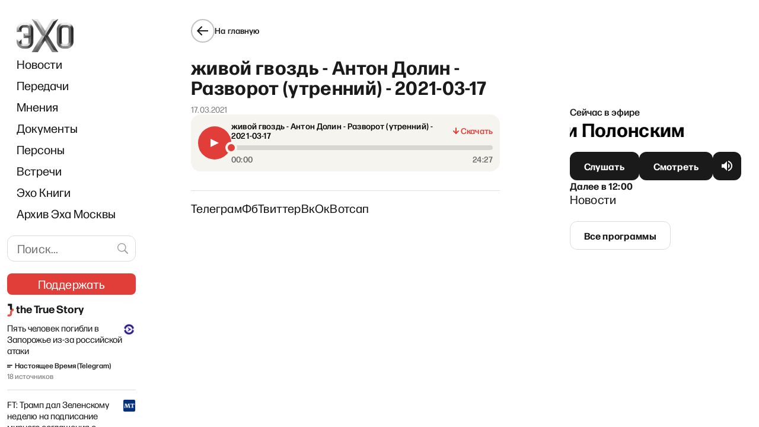

--- FILE ---
content_type: text/html; charset=utf-8
request_url: https://www.google.com/recaptcha/api2/aframe
body_size: 268
content:
<!DOCTYPE HTML><html><head><meta http-equiv="content-type" content="text/html; charset=UTF-8"></head><body><script nonce="-M3LoWYe-1ZBjQpqIj3-WA">/** Anti-fraud and anti-abuse applications only. See google.com/recaptcha */ try{var clients={'sodar':'https://pagead2.googlesyndication.com/pagead/sodar?'};window.addEventListener("message",function(a){try{if(a.source===window.parent){var b=JSON.parse(a.data);var c=clients[b['id']];if(c){var d=document.createElement('img');d.src=c+b['params']+'&rc='+(localStorage.getItem("rc::a")?sessionStorage.getItem("rc::b"):"");window.document.body.appendChild(d);sessionStorage.setItem("rc::e",parseInt(sessionStorage.getItem("rc::e")||0)+1);localStorage.setItem("rc::h",'1763715537256');}}}catch(b){}});window.parent.postMessage("_grecaptcha_ready", "*");}catch(b){}</script></body></html>

--- FILE ---
content_type: application/javascript; charset=UTF-8
request_url: https://echofm.online/_next/static/chunks/6664-0eb3d186c6a678d5.js
body_size: 3711
content:
(self.webpackChunk_N_E=self.webpackChunk_N_E||[]).push([[6664],{6664:function(e,t,n){!function(e,t){"use strict";function n(e,t){var n=Object.keys(e);if(Object.getOwnPropertySymbols){var r=Object.getOwnPropertySymbols(e);t&&(r=r.filter((function(t){return Object.getOwnPropertyDescriptor(e,t).enumerable}))),n.push.apply(n,r)}return n}function r(e){for(var t=1;t<arguments.length;t++){var r=null!=arguments[t]?arguments[t]:{};t%2?n(Object(r),!0).forEach((function(t){a(e,t,r[t])})):Object.getOwnPropertyDescriptors?Object.defineProperties(e,Object.getOwnPropertyDescriptors(r)):n(Object(r)).forEach((function(t){Object.defineProperty(e,t,Object.getOwnPropertyDescriptor(r,t))}))}return e}function o(e){return o="function"===typeof Symbol&&"symbol"===typeof Symbol.iterator?function(e){return typeof e}:function(e){return e&&"function"===typeof Symbol&&e.constructor===Symbol&&e!==Symbol.prototype?"symbol":typeof e},o(e)}function a(e,t,n){return t in e?Object.defineProperty(e,t,{value:n,enumerable:!0,configurable:!0,writable:!0}):e[t]=n,e}function c(e,t){return u(e)||i(e,t)||s(e,t)||f()}function u(e){if(Array.isArray(e))return e}function i(e,t){var n=e&&("undefined"!==typeof Symbol&&e[Symbol.iterator]||e["@@iterator"]);if(null!=n){var r,o,a=[],c=!0,u=!1;try{for(n=n.call(e);!(c=(r=n.next()).done)&&(a.push(r.value),!t||a.length!==t);c=!0);}catch(i){u=!0,o=i}finally{try{c||null==n.return||n.return()}finally{if(u)throw o}}return a}}function s(e,t){if(e){if("string"===typeof e)return l(e,t);var n=Object.prototype.toString.call(e).slice(8,-1);return"Object"===n&&e.constructor&&(n=e.constructor.name),"Map"===n||"Set"===n?Array.from(e):"Arguments"===n||/^(?:Ui|I)nt(?:8|16|32)(?:Clamped)?Array$/.test(n)?l(e,t):void 0}}function l(e,t){(null==t||t>e.length)&&(t=e.length);for(var n=0,r=new Array(t);n<t;n++)r[n]=e[n];return r}function f(){throw new TypeError("Invalid attempt to destructure non-iterable instance.\nIn order to be iterable, non-array objects must have a [Symbol.iterator]() method.")}function p(e,t){return e(t={exports:{}},t.exports),t.exports}t=t&&Object.prototype.hasOwnProperty.call(t,"default")?t.default:t;var m="SECRET_DO_NOT_PASS_THIS_OR_YOU_WILL_BE_FIRED";function y(){}function d(){}d.resetWarningCache=y;var h=function(){function e(e,t,n,r,o,a){if(a!==m){var c=new Error("Calling PropTypes validators directly is not supported by the `prop-types` package. Use PropTypes.checkPropTypes() to call them. Read more at http://fb.me/use-check-prop-types");throw c.name="Invariant Violation",c}}function t(){return e}e.isRequired=e;var n={array:e,bool:e,func:e,number:e,object:e,string:e,symbol:e,any:e,arrayOf:t,element:e,elementType:e,instanceOf:t,node:e,objectOf:t,oneOf:t,oneOfType:t,shape:t,exact:t,checkPropTypes:d,resetWarningCache:y};return n.PropTypes=n,n},g=p((function(e){e.exports=h()})),E=function(e){var n=t.useRef(e);return t.useEffect((function(){n.current=e}),[e]),n.current},v=function(e){return null!==e&&"object"===o(e)},b=function(e){return v(e)&&"function"===typeof e.then},C=function(e){return v(e)&&"function"===typeof e.elements&&"function"===typeof e.createToken&&"function"===typeof e.createPaymentMethod&&"function"===typeof e.confirmCardPayment},S="[object Object]",O=function e(t,n){if(!v(t)||!v(n))return t===n;var r=Array.isArray(t);if(r!==Array.isArray(n))return!1;var o=Object.prototype.toString.call(t)===S;if(o!==(Object.prototype.toString.call(n)===S))return!1;if(!o&&!r)return t===n;var a=Object.keys(t),c=Object.keys(n);if(a.length!==c.length)return!1;for(var u={},i=0;i<a.length;i+=1)u[a[i]]=!0;for(var s=0;s<c.length;s+=1)u[c[s]]=!0;var l=Object.keys(u);if(l.length!==a.length)return!1;var f=t,p=n,m=function(t){return e(f[t],p[t])};return l.every(m)},k=function(e,t,n){return v(e)?Object.keys(e).reduce((function(o,c){var u=!v(t)||!O(e[c],t[c]);return n.includes(c)?(u&&console.warn("Unsupported prop change: options.".concat(c," is not a mutable property.")),o):u?r(r({},o||{}),{},a({},c,e[c])):o}),null):null},j="Invalid prop `stripe` supplied to `Elements`. We recommend using the `loadStripe` utility from `@stripe/stripe-js`. See https://stripe.com/docs/stripe-js/react#elements-props-stripe for details.",w=function(e){if(null===e||C(e))return e;throw new Error(j)},P=function(e){if(b(e))return{tag:"async",stripePromise:Promise.resolve(e).then(w)};var t=w(e);return null===t?{tag:"empty"}:{tag:"sync",stripe:t}},A=t.createContext(null);A.displayName="ElementsContext";var _=function(e,t){if(!e)throw new Error("Could not find Elements context; You need to wrap the part of your app that ".concat(t," in an <Elements> provider."));return e},x=t.createContext(null);x.displayName="CartElementContext";var B=function(e,t){if(!e)throw new Error("Could not find Elements context; You need to wrap the part of your app that ".concat(t," in an <Elements> provider."));return e},R=function(e){var n=e.stripe,r=e.options,o=e.children,a=t.useMemo((function(){return P(n)}),[n]),u=c(t.useState(null),2),i=u[0],s=u[1],l=c(t.useState(null),2),f=l[0],p=l[1],m=c(t.useState((function(){return{stripe:"sync"===a.tag?a.stripe:null,elements:"sync"===a.tag?a.stripe.elements(r):null}})),2),y=m[0],d=m[1];t.useEffect((function(){var e=!0,t=function(e){d((function(t){return t.stripe?t:{stripe:e,elements:e.elements(r)}}))};return"async"!==a.tag||y.stripe?"sync"!==a.tag||y.stripe||t(a.stripe):a.stripePromise.then((function(n){n&&e&&t(n)})),function(){e=!1}}),[a,y,r]);var h=E(n);t.useEffect((function(){null!==h&&h!==n&&console.warn("Unsupported prop change on Elements: You cannot change the `stripe` prop after setting it.")}),[h,n]);var g=E(r);return t.useEffect((function(){if(y.elements){var e=k(r,g,["clientSecret","fonts"]);e&&y.elements.update(e)}}),[r,g,y.elements]),t.useEffect((function(){var e=y.stripe;e&&e._registerWrapper&&e.registerAppInfo&&(e._registerWrapper({name:"react-stripe-js",version:"1.16.4"}),e.registerAppInfo({name:"react-stripe-js",version:"1.16.4",url:"https://stripe.com/docs/stripe-js/react"}))}),[y.stripe]),t.createElement(A.Provider,{value:y},t.createElement(x.Provider,{value:{cart:i,setCart:s,cartState:f,setCartState:p}},o))};R.propTypes={stripe:g.any,options:g.object};var T=function(e){var n=t.useContext(A);return _(n,e)},N=function(e){var n=t.useContext(x);return B(n,e)},I=function(){return T("calls useElements()").elements},M=function(){return T("calls useStripe()").stripe},L=function(){return N("calls useCartElement()").cart},D=function(){return N("calls useCartElementState()").cartState},U=function(e){return(0,e.children)(T("mounts <ElementsConsumer>"))};U.propTypes={children:g.func.isRequired};var W=function(e,n,r){var o=!!r,a=t.useRef(r);t.useEffect((function(){a.current=r}),[r]),t.useEffect((function(){if(!o||!e)return function(){};var t=function(){a.current&&a.current.apply(a,arguments)};return e.on(n,t),function(){e.off(n,t)}}),[o,n,e,a])},q=function(e){return e.charAt(0).toUpperCase()+e.slice(1)},F=function(e,n){var r="".concat(q(e),"Element"),o=n?function(e){T("mounts <".concat(r,">")),N("mounts <".concat(r,">"));var n=e.id,o=e.className;return t.createElement("div",{id:n,className:o})}:function(n){var o,a=n.id,u=n.className,i=n.options,s=void 0===i?{}:i,l=n.onBlur,f=n.onFocus,p=n.onReady,m=n.onChange,y=n.onEscape,d=n.onClick,h=n.onLoadError,g=n.onLoaderStart,v=n.onNetworksChange,b=n.onCheckout,C=n.onLineItemClick,S=n.onConfirm,O=n.onCancel,j=n.onShippingAddressChange,w=n.onShippingRateChange,P=T("mounts <".concat(r,">")).elements,A=c(t.useState(null),2),_=A[0],x=A[1],B=t.useRef(null),R=t.useRef(null),I=N("mounts <".concat(r,">")),M=I.setCart,L=I.setCartState;W(_,"blur",l),W(_,"focus",f),W(_,"escape",y),W(_,"click",d),W(_,"loaderror",h),W(_,"loaderstart",g),W(_,"networkschange",v),W(_,"lineitemclick",C),W(_,"confirm",S),W(_,"cancel",O),W(_,"shippingaddresschange",j),W(_,"shippingratechange",w),"cart"===e?o=function(e){L(e),p&&p(e)}:p&&(o="payButton"===e?p:function(){p(_)}),W(_,"ready",o),W(_,"change","cart"===e?function(e){L(e),m&&m(e)}:m),W(_,"checkout","cart"===e?function(e){L(e),b&&b(e)}:b),t.useLayoutEffect((function(){if(null===B.current&&P&&null!==R.current){var t=P.create(e,s);"cart"===e&&M&&M(t),B.current=t,x(t),t.mount(R.current)}}),[P,s,M]);var D=E(s);return t.useEffect((function(){if(B.current){var e=k(s,D,["paymentRequest"]);e&&B.current.update(e)}}),[s,D]),t.useLayoutEffect((function(){return function(){B.current&&(B.current.destroy(),B.current=null)}}),[]),t.createElement("div",{id:a,className:u,ref:R})};return o.propTypes={id:g.string,className:g.string,onChange:g.func,onBlur:g.func,onFocus:g.func,onReady:g.func,onEscape:g.func,onClick:g.func,onLoadError:g.func,onLoaderStart:g.func,onNetworksChange:g.func,onCheckout:g.func,onLineItemClick:g.func,onConfirm:g.func,onCancel:g.func,onShippingAddressChange:g.func,onShippingRateChange:g.func,options:g.object},o.displayName=r,o.__elementType=e,o},Y="undefined"===typeof window,H=F("auBankAccount",Y),V=F("card",Y),$=F("cardNumber",Y),z=F("cardExpiry",Y),G=F("cardCvc",Y),J=F("fpxBank",Y),K=F("iban",Y),Q=F("idealBank",Y),X=F("p24Bank",Y),Z=F("epsBank",Y),ee=F("payment",Y),te=F("payButton",Y),ne=F("paymentRequestButton",Y),re=F("linkAuthentication",Y),oe=F("address",Y),ae=F("shippingAddress",Y),ce=F("cart",Y),ue=F("paymentMethodMessaging",Y),ie=F("affirmMessage",Y),se=F("afterpayClearpayMessage",Y);e.AddressElement=oe,e.AffirmMessageElement=ie,e.AfterpayClearpayMessageElement=se,e.AuBankAccountElement=H,e.CardCvcElement=G,e.CardElement=V,e.CardExpiryElement=z,e.CardNumberElement=$,e.CartElement=ce,e.Elements=R,e.ElementsConsumer=U,e.EpsBankElement=Z,e.FpxBankElement=J,e.IbanElement=K,e.IdealBankElement=Q,e.LinkAuthenticationElement=re,e.P24BankElement=X,e.PayButtonElement=te,e.PaymentElement=ee,e.PaymentMethodMessagingElement=ue,e.PaymentRequestButtonElement=ne,e.ShippingAddressElement=ae,e.useCartElement=L,e.useCartElementState=D,e.useElements=I,e.useStripe=M,Object.defineProperty(e,"__esModule",{value:!0})}(t,n(7294))}}]);

--- FILE ---
content_type: application/javascript; charset=UTF-8
request_url: https://echofm.online/_next/static/chunks/pages/index-4297c01c686b1c34.js
body_size: 2052
content:
(self.webpackChunk_N_E=self.webpackChunk_N_E||[]).push([[5405],{8312:function(i,e,l){(window.__NEXT_P=window.__NEXT_P||[]).push(["/",function(){return l(1704)}])},1034:function(i,e,l){"use strict";l.d(e,{x:function(){return t}});var n=l(7294),o=l(5405);function t(i){var e=n.useContext(o.h);n.useEffect((function(){return e.setContext({pageType:i}),function(){e.setContext({pageType:null})}}),[])}},1704:function(i,e,l){"use strict";l.r(e),l.d(e,{__N_SSG:function(){return h},default:function(){return S}});var n=l(5893),o=l(7294),t=l(9008),d=l.n(t),u=l(2439),v=l(1799),a=l(9396),r=l(2962),s=l(5125),c=l(8081),p=function(i){var e,l,o,t,d,p,g=i.siteSeo,m=i.siteSettings,f=(0,u.Z)("common"),h={"@id":"".concat(s.Z.publicSiteUrl,"/#organization")},S={"@id":"".concat(s.Z.publicSiteUrl,"/#website")},b=(null===(e=g.breadcrumbs)||void 0===e?void 0:e.enabled)&&(null===(l=g.breadcrumbs)||void 0===l?void 0:l.homeText)?g.breadcrumbs.homeText:f("breadcrumb_home");return(0,n.jsxs)(n.Fragment,{children:[(0,n.jsx)(r.ns,(0,a.Z)((0,v.Z)({},h),{name:null!==(p=null===g||void 0===g||null===(o=g.schema)||void 0===o?void 0:o.companyName)&&void 0!==p?p:"",url:s.Z.publicSiteUrl,logo:(null===g||void 0===g||null===(t=g.schema)||void 0===t||null===(d=t.companyLogo)||void 0===d?void 0:d.sourceUrl)?(0,c.nn)(g.schema.companyLogo.sourceUrl,600):""})),(0,n.jsx)(r.iu,(0,a.Z)((0,v.Z)({},S),{id:s.Z.publicSiteUrl,url:s.Z.publicSiteUrl,type:"WebSite",name:null===m||void 0===m?void 0:m.generalSettingsTitle,description:null===m||void 0===m?void 0:m.generalSettingsDescription,potentialActions:[],inLanguage:"ru-RU",publisher:(0,v.Z)({},h)})),(0,n.jsx)(r.gR,{itemListElements:[{position:1,name:b,item:s.Z.publicSiteUrl}]})]})},g=function(i){var e,l,o,t,u,v,a,p,g,m,f,h,S,b,x,_,j,Z,T,U,w,y,P,C,D,E,N,k,I=i.pageSeo,G=i.siteSeo,L=i.siteSettings,W=null!==(_=null!==(x=null===I||void 0===I||null===(e=I.opengraphImage)||void 0===e?void 0:e.sourceUrl)&&void 0!==x?x:null===G||void 0===G||null===(l=G.openGraph)||void 0===l||null===(o=l.frontPage)||void 0===o||null===(t=o.image)||void 0===t?void 0:t.sourceUrl)&&void 0!==_?_:null===G||void 0===G||null===(u=G.openGraph)||void 0===u||null===(v=u.defaultImage)||void 0===v?void 0:v.sourceUrl,F=null!==(Z=null!==(j=null===I||void 0===I?void 0:I.opengraphImage)&&void 0!==j?j:null===G||void 0===G||null===(a=G.openGraph)||void 0===a||null===(p=a.frontPage)||void 0===p?void 0:p.image)&&void 0!==Z?Z:null===G||void 0===G||null===(g=G.openGraph)||void 0===g?void 0:g.defaultImage;return(0,n.jsxs)(n.Fragment,{children:[(0,n.jsx)(r.PB,{canonical:s.Z.publicSiteUrl,title:null!==(U=null!==(T=null===I||void 0===I?void 0:I.title)&&void 0!==T?T:null===L||void 0===L?void 0:L.generalSettingsTitle)&&void 0!==U?U:"",description:(null===I||void 0===I?void 0:I.metaDesc)&&I.metaDesc.length>0?I.metaDesc:null!==(w=null===I||void 0===I?void 0:I.opengraphDescription)&&void 0!==w?w:"",openGraph:{type:"website",site_name:null!==(y=null===G||void 0===G||null===(m=G.schema)||void 0===m?void 0:m.siteName)&&void 0!==y?y:void 0,title:null!==(D=null!==(C=null!==(P=null===I||void 0===I?void 0:I.opengraphTitle)&&void 0!==P?P:null===G||void 0===G||null===(f=G.openGraph)||void 0===f||null===(h=f.frontPage)||void 0===h?void 0:h.title)&&void 0!==C?C:null===L||void 0===L?void 0:L.generalSettingsTitle)&&void 0!==D?D:"",description:null!==(k=null!==(N=null!==(E=null===I||void 0===I?void 0:I.opengraphDescription)&&void 0!==E?E:null===G||void 0===G||null===(S=G.openGraph)||void 0===S||null===(b=S.frontPage)||void 0===b?void 0:b.description)&&void 0!==N?N:null===L||void 0===L?void 0:L.generalSettingsDescription)&&void 0!==k?k:"",images:W?[1200,600].map((function(i){return{url:(0,c.nn)(W,i),width:i,height:(0,c._4)(i,null===F||void 0===F?void 0:F.mediaDetails),alt:null===F||void 0===F?void 0:F.altText}})):[]},twitter:{cardType:W?"summary_large_image":"summary"}}),(0,n.jsxs)(d(),{children:[(0,n.jsx)("link",{rel:"alternate",href:"".concat(s.Z.publicSiteUrl,"/feed"),type:"application/rss+xml",title:"\u042d\u0425\u041e - \u0413\u043b\u0430\u0432\u043d\u043e\u0435 - RSS"},"feed:rss"),(0,n.jsx)("link",{rel:"alternate",href:"".concat(s.Z.publicSiteUrl,"/feed/atom"),type:"application/atom+xml",title:"\u042d\u0425\u041e - \u0413\u043b\u0430\u0432\u043d\u043e\u0435 - Atom"},"feed:atom")]})]})},m=l(1034),f=l(2613),h=!0,S=function(i){var e,l,t,v,a,r,s,c,h,S,b,x,_=i.allSettings,j=i.page,Z=i.pageInfo,T=i.pageData,U=i.seo,w=i.stickyPosts,y=null===j||void 0===j?void 0:j.contentNodes,P=(0,u.Z)("common");(0,m.x)("directory");var C,D,E,N,k,I,G,L,W=(0,o.useMemo)((function(){var i,e;return[null===w||void 0===w||null===(i=w.nodes)||void 0===i?void 0:i.filter((function(i){return!!i})),null===y||void 0===y||null===(e=y.edges)||void 0===e?void 0:e.map((function(i){return null===i||void 0===i?void 0:i.node})).filter((function(i){return i}))].flat()}),[w,y]);return(0,n.jsxs)(n.Fragment,{children:[(0,n.jsxs)(d(),{children:[(0,n.jsx)("title",{children:null!==(D=null!==(C=null===T||void 0===T||null===(e=T.page)||void 0===e||null===(l=e.seo)||void 0===l?void 0:l.title)&&void 0!==C?C:null===_||void 0===_?void 0:_.generalSettingsTitle)&&void 0!==D?D:P("site_title")}),(0,n.jsx)("meta",{name:"description",content:null!==(N=null!==(E=null===T||void 0===T||null===(t=T.page)||void 0===t||null===(v=t.seo)||void 0===v?void 0:v.metaDesc)&&void 0!==E?E:null===_||void 0===_?void 0:_.generalSettingsDescription)&&void 0!==N?N:""}),(0,n.jsx)("meta",{name:"google-site-verification",content:"bxtFbChTt4xSCTngnLaYBkXohfPcF_PonCasc_LRs7k"})]}),U&&_&&(0,n.jsx)(g,{siteSeo:U,siteSettings:_,pageSeo:null===T||void 0===T||null===(a=T.page)||void 0===a?void 0:a.seo}),U&&_&&(0,n.jsx)(p,{siteSeo:U,siteSettings:_}),(0,n.jsx)(f.p,{news:W,uri:"/",initialPageInfo:null!==(k=null===y||void 0===y?void 0:y.pageInfo)&&void 0!==k?k:null,offsetPageInfo:null===Z||void 0===Z||null===(r=Z.contentNodes)||void 0===r?void 0:r.pageInfo,authors:(null===T||void 0===T||null===(s=T.page)||void 0===s||null===(c=s.authorsWidget)||void 0===c?void 0:c.isEnabled)&&null!==(I=T.page.authorsWidget.authors)&&void 0!==I?I:void 0,editorChoice:(null===T||void 0===T||null===(h=T.page)||void 0===h||null===(S=h.editorChoice)||void 0===S?void 0:S.isEnabled)&&null!==(G=T.page.editorChoice.selectedPosts)&&void 0!==G?G:void 0,newsWidget:(null===T||void 0===T||null===(b=T.page)||void 0===b||null===(x=b.newsWidget)||void 0===x?void 0:x.isEnabled)&&null!==(L=T.page.newsWidget.selectedPosts)&&void 0!==L?L:void 0})]})}}},function(i){i.O(0,[719,3634,2613,9774,2888,179],(function(){return e=8312,i(i.s=e);var e}));var e=i.O();_N_E=e}]);

--- FILE ---
content_type: application/javascript; charset=UTF-8
request_url: https://echofm.online/_next/static/chunks/pages/programs-bcf8ad2a53b939ad.js
body_size: 4161
content:
(self.webpackChunk_N_E=self.webpackChunk_N_E||[]).push([[6274],{439:function(t,n,e){(window.__NEXT_P=window.__NEXT_P||[]).push(["/programs",function(){return e(842)}])},333:function(t,n,e){"use strict";e.d(n,{K:function(){return c},v:function(){return f}});var r=e(828),o=e(5893),i=e(7294),a=e(6569),l=e(8173);function u(t,n,e,r){var o=null!==r&&void 0!==r?r:window,i=r?[r.scrollLeft,r.scrollTop]:[window.scrollX,window.scrollY],a=performance.now();return new Promise((function(r){requestAnimationFrame((function u(c){var s=c-a;if(s>=e)return o.scrollTo(t,n),void r("s");var d=(0,l.t)(s/e),f=i[0]+(t-i[0])*d,p=i[1]+(n-i[1])*d;o.scrollTo(f,p),requestAnimationFrame(u)}))}))}function c(t){var n=t.letters,e=t.current,l=t.onSelect,c=void 0===l?function(){}:l,s=i.useRef(null),d=i.useRef({}),f=(0,r.Z)(i.useState([]),2),p=f[0],m=f[1],v=(0,r.Z)(i.useState(""),2),h=v[0],g=v[1],b=i.useCallback((function(t){queueMicrotask((function(){var n=d.current[t];if(n&&s.current){var e=s.current.getBoundingClientRect(),r=e.left,o=e.width,i=n.getBoundingClientRect(),a=i.left,l=i.width;u(a-r+window.scrollX-o/2+l/2,0,300,s.current)}}))}),[]);return i.useEffect((function(){m(n.split("").map((function(t){return t.toUpperCase()})))}),[n]),i.useEffect((function(){g((function(t){var n=e.toUpperCase();return t!==n?(b(n),n):t}))}),[e,b]),(0,o.jsx)(a.KJ,{children:(0,o.jsx)(a.RK,{ref:s,children:p.map((function(t){return(0,o.jsx)(a.ny,{ref:function(n){return d.current[t]=n},type:"button",className:t===h?"active":"",onClick:function(){return g(n=t),void(c&&c(n.toLowerCase()));var n},children:t},t)}))})})}var s=e(1664),d=e.n(s);function f(t){var n=t.letters,e=t.current,l=i.useRef(null),c=i.useRef({}),s=(0,r.Z)(i.useState([]),2),f=s[0],p=s[1],m=(0,r.Z)(i.useState(""),2),v=m[0],h=m[1],g=i.useCallback((function(t){queueMicrotask((function(){var n=c.current[t];if(n&&l.current){var e=l.current.getBoundingClientRect(),r=e.left,o=e.width,i=n.getBoundingClientRect(),a=i.left,s=i.width;u(a-r+window.scrollX-o/2+s/2,0,300,l.current)}}))}),[]);return i.useEffect((function(){p(n.split("").map((function(t){return t.toUpperCase()})))}),[n]),i.useEffect((function(){h((function(t){var n=e.toUpperCase();return t!==n?(g(n),n):t}))}),[e,g]),(0,o.jsx)(a.KJ,{children:(0,o.jsx)(a.RK,{ref:l,children:f.map((function(t){return(0,o.jsx)(d(),{href:"/author/page/".concat(encodeURIComponent(t)),prefetch:!1,passHref:!0,children:(0,o.jsx)(a.FC,{ref:function(n){return c.current[t]=n},className:t===v?"active":"",children:t})},t)}))})})}},6569:function(t,n,e){"use strict";e.d(n,{FC:function(){return g},KJ:function(){return p},N4:function(){return b},RK:function(){return m},mH:function(){return x},ny:function(){return h}});var r=e(7297),o=e(2125),i=e(723);function a(){var t=(0,r.Z)(["\n\tdisplay: flex;\n\n\t&:not(&:last-child) {\n\t\tmargin-bottom: 25px;\n\t}\n"]);return a=function(){return t},t}function l(){var t=(0,r.Z)(["\n\tdisplay: flex;\n\tflex: 1 1 auto;\n\n\tmax-width: 100%;\n\twidth: 0;\n\n\tpadding-bottom: 6px;\n\n\toverflow-x: auto;\n\n\ttransform: translateZ(0);\n\t-webkit-overflow-scrolling: touch;\n\n\t&::-webkit-scrollbar {\n\t\twidth: 4px;\n\t\theight: 4px;\n\t}\n\n\t&::-webkit-scrollbar-track {\n\t\tbackground-color: transparent;\n\t}\n\n\t&::-webkit-scrollbar-thumb {\n\t\tbackground-color: #1a1a1a;\n\n\t\tborder-radius: 2px;\n\t}\n\n\t&::-webkit-resizer,\n\t&::-webkit-scrollbar-button,\n\t&::-webkit-scrollbar-corner {\n\t\tdisplay: none;\n\t}\n"]);return l=function(){return t},t}function u(){var t=(0,r.Z)(["\n\tflex-shrink: 0;\n\n\twidth: 40px;\n\theight: 40px;\n\n\tfont-size: 16px;\n\tfont-weight: 500;\n\n\tcolor: #1a1a1a;\n\n\tbackground-color: transparent;\n\n\tborder: 1px solid transparent;\n\tborder-radius: 50%;\n\n\tcursor: pointer;\n\n\ttransition: border-color 0.2s ease;\n\n\t&.active {\n\t\tborder-color: currentColor;\n\t}\n\n\t&:not(&:last-child) {\n\t\tmargin-right: 5px;\n\t}\n"]);return u=function(){return t},t}function c(){var t=(0,r.Z)(["\n\t",";\n\t",";\n"]);return c=function(){return t},t}function s(){var t=(0,r.Z)(["\n\t",";\n\t",";\n\tline-height: 38px;\n\ttext-align: center;\n"]);return s=function(){return t},t}function d(){var t=(0,r.Z)(["\n\t",";\n\t",";\n\tdisplay: flex;\n\ttext-decoration: none;\n\tjustify-content: center;\n\talign-items: center;\n\tletter-spacing: 0.01em;\n"]);return d=function(){return t},t}function f(){var t=(0,r.Z)(["\n\t",";\n\tcursor: default;\n\tdisplay: flex;\n\ttext-decoration: none;\n\tjustify-content: center;\n\talign-items: center;\n\tletter-spacing: 0.01em;\n"]);return f=function(){return t},t}var p=o.ZP.div.withConfig({componentId:"sc-a52af872-0"})(a()),m=o.ZP.div.withConfig({componentId:"sc-a52af872-1"})(l()),v=(0,o.iv)(u()),h=o.ZP.button.withConfig({componentId:"sc-a52af872-2"})(c(),v,i.o),g=o.ZP.a.withConfig({componentId:"sc-a52af872-3"})(s(),v,i.o),b=o.ZP.a.withConfig({componentId:"sc-a52af872-4"})(d(),v,i.o),x=o.ZP.span.withConfig({componentId:"sc-a52af872-5"})(f(),v)},402:function(t,n,e){"use strict";e.d(n,{U:function(){return c}});var r=e(828),o=e(5893),i=e(7294),a=e(7297);function l(){var t=(0,a.Z)(["\n\tdisplay: flex;\n\n\tpadding-left: 1px;\n\n\t&:not(&:last-child) {\n\t\tmargin-bottom: 25px;\n\t}\n\n\t& .tumbler__item {\n\t\tflex: 1 1 auto;\n\t\tposition: relative;\n\n\t\theight: 40px;\n\n\t\tpadding-right: 36px;\n\t\tpadding-left: 36px;\n\n\t\tmargin-left: -1px;\n\n\t\tfont-size: 16px;\n\t\tfont-weight: 500;\n\n\t\tcolor: #dcdcdc;\n\n\t\tbackground-color: transparent;\n\n\t\tborder: 1px solid #dcdcdc;\n\n\t\ttransition: color 0.2s ease;\n\n\t\t&::before,\n\t\t&::after {\n\t\t\tposition: absolute;\n\n\t\t\tdisplay: block;\n\n\t\t\twidth: 100%;\n\t\t\theight: 100%;\n\n\t\t\tcontent: '';\n\n\t\t\tborder-radius: inherit;\n\n\t\t\topacity: 0;\n\n\t\t\ttransition: opacity 0.2s ease;\n\t\t}\n\n\t\t&::before {\n\t\t\ttop: 0;\n\t\t\tleft: 0;\n\n\t\t\tbackground-size: 100% 100%;\n\t\t\tbackground-image: linear-gradient(to bottom, rgba(225, 62, 57, 0) 0%, rgba(225, 62, 57, 0.4) 100%);\n\t\t}\n\n\t\t&::after {\n\t\t\ttop: -1px;\n\t\t\tleft: -1px;\n\n\t\t\tz-index: 1;\n\n\t\t\tbox-sizing: content-box;\n\n\t\t\tborder: 1px solid #1a1a1a;\n\t\t}\n\n\t\t&:first-child {\n\t\t\tborder-radius: 20px 0 0 20px;\n\t\t}\n\n\t\t&:last-child {\n\t\t\tborder-radius: 0 20px 20px 0;\n\t\t}\n\n\t\t&:first-child&:last-child {\n\t\t\tborder-radius: 20px;\n\t\t}\n\n\t\t&:not(&:disabled) {\n\t\t\tcolor: #1a1a1a;\n\n\t\t\tcursor: pointer;\n\t\t}\n\n\t\t&:not(&:disabled):hover::before,\n\t\t&:not(&:disabled):active::before {\n\t\t\topacity: 1;\n\t\t}\n\n\t\t&--active::after {\n\t\t\tz-index: 2;\n\n\t\t\tborder-color: #1a1a1a;\n\n\t\t\topacity: 1;\n\t\t}\n\t}\n"]);return l=function(){return t},t}var u=e(2125).ZP.div.withConfig({componentId:"sc-92f4e4bc-0"})(l());function c(t){var n=t.options,e=void 0===n?[]:n,a=t.current,l=t.onChange,c=void 0===l?function(){}:l,s=(0,r.Z)(i.useState(),2),d=s[0],f=s[1];return i.useEffect((function(){f(a)}),[a]),(0,o.jsx)(u,{children:e.map((function(t){var n="tumbler__item";return t.value===d&&(n+=" tumbler__item--active"),(0,o.jsx)("button",{type:"button",className:n,disabled:t.disabled,onClick:function(){return n=t.value,f(n),void(c&&c(n));var n},children:(0,o.jsx)("span",{className:"tumbler__text",children:t.title})},t.value)}))})}},842:function(t,n,e){"use strict";e.r(n),e.d(n,{__N_SSP:function(){return E},default:function(){return P}});var r=e(9534),o=e(828),i=e(5893),a=e(7294),l=e(1664),u=e.n(l),c=e(1163),s=e(2439),d=e(333),f=e(4330),p=e(8055),m=e(402),v=e(1799),h=e(9396),g=e(2962),b=e(5125),x=e(8081),w=function(t){var n,e,r=t.page,o=t.programs,a=t.siteSeo,l=(0,s.Z)("common");if(!(null===r||void 0===r?void 0:r.seo))return null;var u,c,d=r.seo,f={"@id":"".concat(b.Z.publicSiteUrl,"/#website")},p="".concat(b.Z.publicSiteUrl,"/programs"),m={"@id":p+"#programs"},w=o.filter((function(t){return!!t.slug})),C=(null===(n=a.breadcrumbs)||void 0===n?void 0:n.enabled)&&(null===(e=a.breadcrumbs)||void 0===e?void 0:e.homeText)?a.breadcrumbs.homeText:l("breadcrumb_home");return(0,i.jsxs)(i.Fragment,{children:[(0,i.jsx)(g.yr,(0,h.Z)((0,v.Z)({},m),{name:null!==(u=r.title)&&void 0!==u?u:l("schedule.all_programs"),url:p,description:null!==(c=d.metaDesc)&&void 0!==c?c:"",isPartOf:(0,v.Z)({},f),inLanguage:"ru-RU",hasPart:[],mainEntity:w.length>0?{"@type":"ItemList",itemListElement:w.map((function(t){return{"@type":"ListItem",url:(0,x.pX)(t.slug)}}))}:null})),(0,i.jsx)(g.gR,{itemListElements:[{position:1,name:C,item:b.Z.publicSiteUrl},{position:2,name:l("schedule.all_programs"),item:p}]})]})},C=e(9008),_=e.n(C),j=function(t){var n,e,r=t.page,o=(0,s.Z)("common");if(!(null===r||void 0===r?void 0:r.seo))return null;var a,l,u,c,d,f,p,m,v,h,b=r.seo,w=null!==(a=b.opengraphImage)&&void 0!==a?a:null===(n=r.featuredImage)||void 0===n?void 0:n.node,C=null===w||void 0===w?void 0:w.sourceUrl,j=null===(e=b.twitterImage)||void 0===e?void 0:e.sourceUrl,Z="".concat(o("schedule.all_programs")," - ").concat(o("site_title"));return(0,i.jsxs)(i.Fragment,{children:[(0,i.jsx)(g.PB,{title:null!==(l=b.title)&&void 0!==l?l:Z,description:null!==(u=b.metaDesc)&&void 0!==u?u:"",canonical:(0,x.Z2)(null!==(c=b.canonical)&&void 0!==c?c:""),openGraph:{site_name:null!==(d=b.opengraphSiteName)&&void 0!==d?d:o("site_title"),title:null!==(f=b.opengraphTitle)&&void 0!==f?f:Z,description:null!==(p=b.opengraphDescription)&&void 0!==p?p:void 0,url:null!==(v=(0,x.Z2)(null!==(m=b.opengraphUrl)&&void 0!==m?m:""))&&void 0!==v?v:void 0,type:null!==(h=b.opengraphType)&&void 0!==h?h:"website",images:C?[1200,600].map((function(t){return{url:(0,x.nn)(C,t),width:t,height:(0,x._4)(t,null===w||void 0===w?void 0:w.mediaDetails),alt:null===w||void 0===w?void 0:w.altText}})):[]},twitter:{cardType:C||j?"summary_large_image":"summary"},noindex:!b.metaRobotsNoindex||"noindex"===b.metaRobotsNoindex,nofollow:!b.metaRobotsNofollow||"nofollow"===b.metaRobotsNofollow}),(0,i.jsxs)(_(),{children:[b.twitterTitle&&(0,i.jsx)("meta",{name:"twitter:title",content:b.twitterTitle},"twitter:title"),b.twitterDescription&&(0,i.jsx)("meta",{name:"twitter:description",content:b.twitterDescription},"twitter:description"),j&&(0,i.jsx)("meta",{name:"twitter:image",content:(0,x.mj)(j)},"twitter:image")]})]})},Z=e(2031),k=e(3135),y="letter/",E=!0,P=function(t){var n,e=t.timetableEventCategories,l=t.page,v=t.seo,h=(0,c.useRouter)(),g=h.asPath,b=(0,r.Z)(h,["asPath"]),x=(0,s.Z)("common"),C=(0,o.Z)(a.useState(k.n.ALPHABET),1)[0],_=(0,a.useMemo)((function(){var t,n,e=g.split("#"),r=e.length>1?e[1]:null;r&&(null===(t=document.getElementById(decodeURIComponent(r)))||void 0===t||t.scrollIntoView());var o=null!==(n=null===r||void 0===r?void 0:r.split("/"))&&void 0!==n?n:[];return o.length>1?decodeURIComponent(o[1]):null}),[]),E=(0,a.useMemo)((function(){var t,n=[];return(null===e||void 0===e||null===(t=e.nodes)||void 0===t?void 0:t.length)&&(n=e.nodes.filter((function(t){return null!=t}))),n}),[e]),P=(0,a.useMemo)((function(){for(var t=[],n=new Map,e=0;e<E.length;e++){var r=E[e];if(null!=r.name){var o=r.name.replace(/[^A-z\u0410-\u044f0-9]/,"");if(o.length>0){var i=o[0].toLowerCase();t.indexOf(i)<0&&n.set(e,i),t.push(i)}}}return[Array.from(new Set(t)).join(""),n]}),[E]),R=P[0],S=P[1],U=(0,a.useCallback)((function(t){return b.push({hash:y+t},void 0,{shallow:!0,scroll:!0})}),[b]),I=(0,a.useCallback)((function(t){switch(t){case k.n.ALPHABET:b.push("/programs");break;case k.n.SCHEDULE:b.push("/schedule")}}),[b]),T=[{value:k.n.SCHEDULE,title:x("schedule.time_view")},{value:k.n.ALPHABET,title:x("schedule.alphabet_view")}];return(0,i.jsxs)(i.Fragment,{children:[(0,i.jsx)(j,{page:l}),(0,i.jsx)(w,{page:l,programs:E,siteSeo:v}),(0,i.jsxs)(p.W2,{children:[(0,i.jsx)(f.e,{link:"/",caption:x("back_button_title")}),(0,i.jsx)(p.X6,{children:x("schedule.all_programs")}),(0,i.jsx)(m.U,{options:T,current:C,onChange:I}),(0,i.jsx)(d.K,{letters:R,current:null!==(n=null!==_&&void 0!==_?_:R[0])&&void 0!==n?n:"",onSelect:U}),(0,i.jsx)(Z.M,{children:E.map((function(t,n){return(0,i.jsxs)(a.Fragment,{children:[0!==n?(0,i.jsx)("hr",{}):null,(0,i.jsx)("h4",{id:S.has(n)?y+S.get(n):void 0,children:(0,i.jsx)(u(),{href:"/programs/".concat(t.slug),prefetch:!1,children:t.name})})]},t.slug)}))})]})]})}},2031:function(t,n,e){"use strict";e.d(n,{M:function(){return i}});var r=e(7297);function o(){var t=(0,r.Z)(["\n\t& h4 a {\n\t\ttext-decoration: none;\n\t\tfont-weight: normal;\n\t\tcolor: #1a1a1a;\n\t}\n\n\t& hr {\n\t\t&:not(&:last-child) {\n\t\t\tmargin-bottom: 15px;\n\t\t}\n\t}\n"]);return o=function(){return t},t}var i=e(2125).ZP.div.withConfig({componentId:"sc-ab0d48e4-0"})(o())},3135:function(t,n,e){"use strict";var r;e.d(n,{n:function(){return r}}),function(t){t[t.SCHEDULE=0]="SCHEDULE",t[t.ALPHABET=1]="ALPHABET"}(r||(r={}))}},function(t){t.O(0,[9774,2888,179],(function(){return n=439,t(t.s=n);var n}));var n=t.O();_N_E=n}]);

--- FILE ---
content_type: application/javascript; charset=UTF-8
request_url: https://echofm.online/_next/static/chunks/8205-678cc02e9e5bda93.js
body_size: 4034
content:
"use strict";(self.webpackChunk_N_E=self.webpackChunk_N_E||[]).push([[8205],{3134:function(t,e,n){var i=n(5893),r=(n(7294),n(2439)),o=n(2962),a=n(5125),l=n(8081);e.Z=function(t){var e,n,p=t.page,s=t.siteSeo,d=t.name,c=(0,r.Z)("common");if(!(null===p||void 0===p?void 0:p.seo))return null;var m,b=p.seo,h=(null===(e=s.breadcrumbs)||void 0===e?void 0:e.enabled)&&(null===(n=s.breadcrumbs)||void 0===n?void 0:n.homeText)?s.breadcrumbs.homeText:c("breadcrumb_home"),x=p.link?(0,l.Z2)(p.link):void 0;return(0,i.jsxs)(i.Fragment,{children:[(0,i.jsx)(o.VL,{id:x+"#donate",description:null!==(m=b.metaDesc)&&void 0!==m?m:""}),(0,i.jsx)(o.gR,{itemListElements:[{position:1,name:h,item:a.Z.publicSiteUrl},{position:2,name:d,item:x}]})]})}},3189:function(t,e,n){var i=n(5893),r=(n(7294),n(9008)),o=n.n(r),a=n(2439),l=n(2962),p=n(8081);e.Z=function(t){var e,n,r=t.page,s=t.title,d=t.noindex,c=(0,a.Z)("common");if(!(null===r||void 0===r?void 0:r.seo))return null;var m,b,h,x,u,w,g,f,j,v,k=r.seo,_=null!==(m=k.opengraphImage)&&void 0!==m?m:null===(e=r.featuredImage)||void 0===e?void 0:e.node,y=null===_||void 0===_?void 0:_.sourceUrl,Z=null===(n=k.twitterImage)||void 0===n?void 0:n.sourceUrl;return(0,i.jsxs)(i.Fragment,{children:[(0,i.jsx)(l.PB,{title:null!==(b=k.title)&&void 0!==b?b:s,description:null!==(h=k.metaDesc)&&void 0!==h?h:"",canonical:(0,p.Z2)(null!==(x=k.canonical)&&void 0!==x?x:""),openGraph:{site_name:null!==(u=k.opengraphSiteName)&&void 0!==u?u:c("site_title"),title:null!==(w=k.opengraphTitle)&&void 0!==w?w:s,description:null!==(g=k.opengraphDescription)&&void 0!==g?g:void 0,url:null!==(j=(0,p.Z2)(null!==(f=k.opengraphUrl)&&void 0!==f?f:""))&&void 0!==j?j:void 0,type:null!==(v=k.opengraphType)&&void 0!==v?v:"website",images:y?[1200,600].map((function(t){return{url:(0,p.nn)(y,t),width:t,height:(0,p._4)(t,null===_||void 0===_?void 0:_.mediaDetails),alt:null===_||void 0===_?void 0:_.altText}})):[]},twitter:{cardType:y||Z?"summary_large_image":"summary"},noindex:!!d||(!k.metaRobotsNoindex||"noindex"===k.metaRobotsNoindex),nofollow:!k.metaRobotsNofollow||"nofollow"===k.metaRobotsNofollow}),(0,i.jsxs)(o(),{children:[k.twitterTitle&&(0,i.jsx)("meta",{name:"twitter:title",content:k.twitterTitle},"twitter:title"),k.twitterDescription&&(0,i.jsx)("meta",{name:"twitter:description",content:k.twitterDescription},"twitter:description"),Z&&(0,i.jsx)("meta",{name:"twitter:image",content:(0,p.mj)(Z)},"twitter:image")]})]})}},1034:function(t,e,n){n.d(e,{x:function(){return o}});var i=n(7294),r=n(5405);function o(t){var e=i.useContext(r.h);i.useEffect((function(){return e.setContext({pageType:t}),function(){e.setContext({pageType:null})}}),[])}},8205:function(t,e,n){n.d(e,{R:function(){return h},J:function(){return v}});var i=n(5893),r=(n(7294),n(2439)),o=n(4330),a=n(3134),l=n(3189),p=n(1034),s=n(8351),d=n(9337),c=n(9768);function m(){var t=(0,s.K)().donateSet;return(0,i.jsxs)(c.M9,{children:[(0,i.jsx)(c.H9,{children:(0,i.jsx)(d.z,{type:"outline",onClick:function(){return t("card")},children:"\u0411\u0430\u043d\u043a\u043e\u0432\u0441\u043a\u0430\u044f \u043a\u0430\u0440\u0442\u0430"})}),(0,i.jsx)(c.H9,{children:(0,i.jsx)(d.z,{type:"outline",onClick:function(){return t("crypto")},children:"\u041a\u0440\u0438\u043f\u0442\u043e\u0432\u0430\u043b\u044e\u0442\u0430"})}),(0,i.jsx)(c.H9,{children:(0,i.jsx)(d.z,{type:"outline",as:"link",target:"_blank",href:"https://www.paypal.com/donate/?hosted_button_id=LA33B7FUMGCSY",children:"PayPal"})})]})}var b=n(5603);function h(t){var e=t.page,n=t.seo;(0,p.x)("donate");var s=(0,r.Z)("common");return(0,i.jsxs)(i.Fragment,{children:[e&&(0,i.jsx)(l.Z,{page:e,title:"\u041f\u043e\u0434\u0434\u0435\u0440\u0436\u0430\u0442\u044c \u042d\u0425\u041e"}),e&&(0,i.jsx)(a.Z,{page:e,siteSeo:n,name:"\u041f\u043e\u0434\u0434\u0435\u0440\u0436\u0430\u0442\u044c \u042d\u0425\u041e"}),(0,i.jsxs)(b.b,{children:[(0,i.jsx)(o.e,{link:"/",caption:s("back_button_title")}),(0,i.jsxs)("article",{children:[(0,i.jsx)("h1",{children:"\u041f\u043e\u0434\u0434\u0435\u0440\u0436\u0438\u0442\u0435 \xab\u042d\u0445\u043e\xbb \u0438\xa0\u0441\u0432\u043e\u0438\u0445 \u043b\u044e\u0431\u0438\u043c\u044b\u0445 \u0432\u0435\u0434\u0443\u0449\u0438\u0445!"}),(0,i.jsx)("p",{children:"\u041c\u044b\xa0\u0437\u0430\u043f\u0443\u0441\u0442\u0438\u043b\u0438 \xab\u042d\u0445\u043e\xbb\xa0\u2014 \u043f\u0440\u043e\u0435\u043a\u0442, \u043a\u043e\u0442\u043e\u0440\u044b\u0439 \u0434\u0430\u0435\u0442 \u0432\u0430\u043c \u0432\u043e\u0437\u043c\u043e\u0436\u043d\u043e\u0441\u0442\u044c \u0441\u043b\u0443\u0448\u0430\u0442\u044c \u0438\xa0\u0441\u043c\u043e\u0442\u0440\u0435\u0442\u044c \u043f\u0435\u0440\u0435\u0434\u0430\u0447\u0438, \u0447\u0438\u0442\u0430\u0442\u044c \u0440\u0430\u0441\u0448\u0438\u0444\u0440\u043e\u0432\u043a\u0438 \u043f\u0440\u043e\u0433\u0440\u0430\u043c\u043c, \u0431\u044b\u0442\u044c \u0432\xa0\u043a\u0443\u0440\u0441\u0435 \u043f\u043e\u0441\u043b\u0435\u0434\u043d\u0438\u0445 \u043d\u043e\u0432\u043e\u0441\u0442\u0435\u0439 \u0438\xa0\u0437\u043d\u0430\u043a\u043e\u043c\u0438\u0442\u044c\u0441\u044f \u0441\u043e\xa0\u0432\u0441\u0435\u0439 \u043f\u0430\u043b\u0438\u0442\u0440\u043e\u0439 \u043c\u043d\u0435\u043d\u0438\u0439."}),(0,i.jsxs)("p",{children:["\u041e\u0431\u044f\u0437\u0430\u0442\u0435\u043b\u044c\u043d\u043e \u0441\u043a\u0430\u0447\u0430\u0439\u0442\u0435 \u043d\u0430\u0448\u0435 \u043f\u0440\u0438\u043b\u043e\u0436\u0435\u043d\u0438\u0435 (",(0,i.jsx)("a",{href:"https://apps.apple.com/ru/app/\u044d\u0445\u043e-online/id1639907671",target:"_blank",rel:"noreferrer",children:(0,i.jsx)("strong",{children:"Apple"})}),", ",(0,i.jsx)("a",{href:"https://play.google.com/store/apps/details?id=online.echofm.app",target:"_blank",rel:"noreferrer",children:(0,i.jsx)("strong",{children:"Android"})}),")\xa0\u2014 \u0432\xa0\u0441\u043b\u0443\u0447\u0430\u0435 \u0431\u043b\u043e\u043a\u0438\u0440\u043e\u0432\u043a\u0438 \u0441\u0430\u0439\u0442\u0430 \u043e\u043d\u043e \u043f\u0440\u043e\u0434\u043e\u043b\u0436\u0438\u0442 \u0440\u0430\u0431\u043e\u0442\u0430\u0442\u044c."]}),(0,i.jsx)("p",{children:"\u041c\u044b\xa0\u0441\u0443\u0449\u0435\u0441\u0442\u0432\u0443\u0435\u043c \u043d\u0430\xa0\u043f\u043e\u0436\u0435\u0440\u0442\u0432\u043e\u0432\u0430\u043d\u0438\u044f. \u0412\u044b\xa0\u043c\u043e\u0436\u0435\u0442\u0435 \u043f\u0435\u0440\u0435\u0432\u0435\u0441\u0442\u0438 \u0434\u0435\u043d\u044c\u0433\u0438 \xab\u042d\u0445\u0443\xbb, \u043d\u0430\u0445\u043e\u0434\u044f\u0441\u044c \u0432\xa0\u043b\u044e\u0431\u043e\u0439 \u0442\u043e\u0447\u043a\u0435 \u043c\u0438\u0440\u0430."}),(0,i.jsx)("p",{children:"\u041f\u043e\u0436\u0430\u043b\u0443\u0439\u0441\u0442\u0430, \u0440\u0430\u0441\u0441\u043a\u0430\u0436\u0438\u0442\u0435 \u043e\u0431\xa0\u044d\u0442\u043e\u043c \u0434\u0440\u0443\u0437\u044c\u044f\u043c \u0438\xa0\u0437\u043d\u0430\u043a\u043e\u043c\u044b\u043c, \u043a\u043e\u0442\u043e\u0440\u044b\u0435 \u0436\u0438\u0432\u0443\u0442 \u0437\u0430\xa0\u0433\u0440\u0430\u043d\u0438\u0446\u0435\u0439."}),(0,i.jsx)("p",{children:(0,i.jsx)("strong",{children:"\u0412\u0430\u0448\u0438 \u043f\u043e\u0436\u0435\u0440\u0442\u0432\u043e\u0432\u0430\u043d\u0438\u044f \u0434\u0430\u0434\u0443\u0442 \u0432\u043e\u0437\u043c\u043e\u0436\u043d\u043e\u0441\u0442\u044c \u0448\u0438\u0440\u043e\u043a\u043e\u0439 \u0430\u0443\u0434\u0438\u0442\u043e\u0440\u0438\u0438 \u043f\u043e\u043b\u0443\u0447\u0430\u0442\u044c \u043d\u0435\u0437\u0430\u0432\u0438\u0441\u0438\u043c\u0443\u044e \u0438\xa0\u043a\u0430\u0447\u0435\u0441\u0442\u0432\u0435\u043d\u043d\u0443\u044e \u0438\u043d\u0444\u043e\u0440\u043c\u0430\u0446\u0438\u044e."})}),(0,i.jsx)("p",{children:"\xab\u042d\u0445\u043e\xbb \u0440\u0430\u0441\u0441\u0447\u0438\u0442\u044b\u0432\u0430\u0435\u0442 \u043d\u0430\xa0\u0432\u0430\u0448\u0443 \u043f\u043e\u043c\u043e\u0449\u044c."}),(0,i.jsx)("p",{children:"\u0412\u044b\xa0\u043c\u043e\u0436\u0435\u0442\u0435 \u043f\u043e\u0434\u0434\u0435\u0440\u0436\u0430\u0442\u044c \u043a\u0430\u043a \u043f\u0440\u043e\u0435\u043a\u0442 \u0432\xa0\u0446\u0435\u043b\u043e\u043c, \u0442\u0430\u043a \u0438\xa0\u043a\u043e\u043d\u043a\u0440\u0435\u0442\u043d\u044b\u0445 \u0432\u0435\u0434\u0443\u0449\u0438\u0445."}),(0,i.jsxs)("p",{children:["\u041b\u044e\u0431\u044b\u0435 \u0432\u043e\u043f\u0440\u043e\u0441\u044b, \u0441\u0432\u044f\u0437\u0430\u043d\u043d\u044b\u0435 \u0441\xa0\u043f\u043e\u0436\u0435\u0440\u0442\u0432\u043e\u0432\u0430\u043d\u0438\u044f\u043c\u0438, \u0430\u0434\u0440\u0435\u0441\u0443\u0439\u0442\u0435 \u043d\u0430\xa0",(0,i.jsx)("a",{href:"mailto:donation@echofm.online",children:(0,i.jsx)("strong",{children:"donation@echofm.online"})}),"."]})]}),(0,i.jsx)(m,{}),(0,i.jsx)("article",{style:{marginBottom:0},children:(0,i.jsx)("p",{children:(0,i.jsxs)("small",{children:["\u0412\u044b\u0431\u0440\u0430\u0432 \u043f\u043e\u0434\u0445\u043e\u0434\u044f\u0449\u0438\u0439 \u0434\u043b\u044f \u0432\u0430\u0441 \u0432\u0430\u0440\u0438\u0430\u043d\u0442 \u043f\u043e\u0436\u0435\u0440\u0442\u0432\u043e\u0432\u0430\u043d\u0438\u0439, \u0432\u044b\xa0\u0441\u043e\u0433\u043b\u0430\u0448\u0430\u0435\u0442\u0435\u0441\u044c \u0441\xa0\u043f\u0440\u0430\u0432\u0438\u043b\u0430\u043c\u0438 \u043e\u0431\u0440\u0430\u0431\u043e\u0442\u043a\u0438 ",(0,i.jsx)("a",{href:"/privacypolicy.html",children:"\u043f\u0435\u0440\u0441\u043e\u043d\u0430\u043b\u044c\u043d\u044b\u0445 \u0434\u0430\u043d\u043d\u044b\u0445"}),"."]})})})]})]})}var x=n(6664),u=n(4465),w=n(2831),g=n(4559),f=n(5125),j=(0,u.J)(f.Z.stripePublicKey);function v(t){var e=t.page,n=t.seo;(0,p.x)("donate");var s=(0,r.Z)("common");return(0,i.jsxs)(i.Fragment,{children:[e&&(0,i.jsx)(l.Z,{noindex:!0,page:e,title:"\u041f\u043e\u0434\u0434\u0435\u0440\u0436\u0430\u0442\u044c \u042d\u0425\u041e"}),e&&(0,i.jsx)(a.Z,{page:e,siteSeo:n,name:"\u041f\u043e\u0434\u0434\u0435\u0440\u0436\u0430\u0442\u044c \u042d\u0425\u041e"}),(0,i.jsxs)(b.b,{style:{paddingBottom:0},children:[(0,i.jsx)(o.e,{link:"/",caption:s("back_button_title")}),(0,i.jsxs)("article",{children:[(0,i.jsx)("h1",{children:"\u041f\u043e\u0434\u0434\u0435\u0440\u0436\u0438\u0442\u0435 \xab\u042d\u0445\u043e\xbb"}),(0,i.jsxs)(c.AE,{children:[(0,i.jsx)(c.Oi,{}),(0,i.jsxs)(c.EI,{children:["\u0414\u043e\u0440\u043e\u0433\u0438\u0435 \u0447\u0438\u0442\u0430\u0442\u0435\u043b\u0438 \u0438 \u0441\u043b\u0443\u0448\u0430\u0442\u0435\u043b\u0438 \xab\u042d\u0445\u0430\xbb, \u043a\u0430\u0436\u0434\u044b\u0439 \u0434\u0435\u043d\u044c \u043c\u044b \u0440\u0430\u0431\u043e\u0442\u0430\u0435\u043c, \u0447\u0442\u043e\u0431\u044b \u0432\u044b \u043c\u043e\u0433\u043b\u0438 \u043f\u043e\u043b\u0443\u0447\u0430\u0442\u044c \u0438\u043d\u0444\u043e\u0440\u043c\u0430\u0446\u0438\u044e, \u043f\u043e\u0434\u0433\u043e\u0442\u043e\u0432\u043b\u0435\u043d\u043d\u0443\u044e \u043f\u043e \u044d\u0445\u043e\u0432\u0441\u043a\u0438\u043c \u0441\u0442\u0430\u043d\u0434\u0430\u0440\u0442\u0430\u043c. \u041d\u0430\u043c \u0432\u0430\u0436\u043d\u043e \u043e\u0441\u0442\u0430\u0432\u0430\u0442\u044c\u0441\u044f \u043d\u0435\u0437\u0430\u0432\u0438\u0441\u0438\u043c\u044b\u043c\u0438, \u0440\u0430\u0431\u043e\u0442\u0430\u044f \u0431\u0435\u0437 \u0446\u0435\u043d\u0437\u0443\u0440\u044b, \u0438 \u044d\u0442\u043e \u0432\u043e\u0437\u043c\u043e\u0436\u043d\u043e \u0431\u043b\u0430\u0433\u043e\u0434\u0430\u0440\u044f \u0432\u0430\u043c.",(0,i.jsx)("br",{}),"\xab\u042d\u0445\u0443\xbb \u043d\u0443\u0436\u043d\u0430 \u0432\u0430\u0448\u0430 \u043f\u043e\u043c\u043e\u0449\u044c. \u041f\u043e\u0434\u0434\u0435\u0440\u0436\u0438\u0442\u0435 \u043d\u0430\u0441!",(0,i.jsx)("br",{}),(0,i.jsx)("br",{}),(0,i.jsx)(c.MN,{}),(0,i.jsx)(c.Y2,{children:"\u041c\u0430\u043a\u0441\u0438\u043c \u041a\u0443\u0440\u043d\u0438\u043a\u043e\u0432"}),(0,i.jsx)("br",{}),(0,i.jsx)(c.dN,{children:"\u0420\u0443\u043a\u043e\u0432\u043e\u0434\u0438\u0442\u0435\u043b\u044c \u043f\u0440\u043e\u0435\u043a\u0442\u0430 \xab\u042d\u0445\u043e\xbb"})]}),(0,i.jsx)(c.fD,{})]})]}),(0,i.jsx)(x.Elements,{stripe:j,options:{fonts:[{cssSrc:"/fonts.css"}]},children:(0,i.jsx)(g.J,{})}),(0,i.jsx)(w.V,{initialOpenStates:[!0]}),(0,i.jsxs)("p",{children:["\u0415\u0441\u043b\u0438 \u0443 \u0432\u0430\u0441 \u0435\u0441\u0442\u044c \u0432\u043e\u043f\u0440\u043e\u0441\u044b, \u0441\u0432\u044f\u0437\u0430\u043d\u043d\u044b\u0435 \u0441 \u043f\u043e\u0436\u0435\u0440\u0442\u0432\u043e\u0432\u0430\u043d\u0438\u044f\u043c\u0438, \u043d\u0430\u043f\u0438\u0448\u0438\u0442\u0435 \u043d\u0430\u043c \u043d\u0430 ",(0,i.jsx)("a",{href:"mailto:donation@echofm.online",target:"_blank",rel:"noreferrer",children:"donation@echofm.online"}),"."]}),(0,i.jsxs)(c.UP,{href:"https://echofm.myspreadshop.net/",target:"_blank",children:[(0,i.jsxs)(c.EX,{children:["\u0417\u0430\u043a\u0430\u0436\u0438\u0442\u0435 \u043c\u0435\u0440\u0447 \u2014",(0,i.jsx)("br",{}),(0,i.jsx)(c.B5,{children:"\u043f\u043e\u0434\u0434\u0435\u0440\u0436\u0438\u0442\u0435 \xab\u042d\u0445\u043e\xbb!"})]}),(0,i.jsx)(c.cW,{})]})]})]})}},5603:function(t,e,n){n.d(e,{b:function(){return m}});var i=n(7297),r=n(1360),o=n.n(r),a=n(2125),l=n(8055),p=n(2159),s=n(5125);function d(){var t=(0,i.Z)(["\n\t* {\n\t\tmax-width: 100%;\n\t}\n\n\t& p.has-text-align-left img {\n\t\tfloat: left;\n\n\t\tmargin-right: 10px;\n\t\tmargin-bottom: 2px;\n\t}\n\n\t& p.has-text-align-right img {\n\t\tfloat: right;\n\n\t\tmargin-left: 10px;\n\t\tmargin-bottom: 2px;\n\t}\n\n\t",";\n"]);return d=function(){return t},t}function c(){var t=(0,i.Z)(["\n\t&.icon {\n\t\twidth: 12.74px;\n\t\theight: 12.74px;\n\t\tmargin-right: 12px;\n\t}\n\n\tborder: 0.863636px solid #F0776C;\n\tborder-radius: 3.47561px;\n\n\tcolor: #F0776C;\n\n\tdisplay: flex;\n\tflex-direction: row;\n\tjustify-content: space-between;\n\talign-items: center;\n\tpadding: 2.31707px 5.79268px;\n\tgap: 2.94px;\n\n\twidth: 95px;\n\theight: 17.38px;\n\n\tfont-family: 'Forma DJR Cyrillic Micro',sans-serif;\n\tfont-style: normal;\n\tfont-weight: 700;\n\tfont-size: 10.4268px;\n\tline-height: 10px;\n\n\t"," {\n\t\tmargin: 5px 0 10px 0;\n\t}\n"]);return c=function(){return t},t}var m=(0,a.ZP)(l.W2).withConfig({componentId:"sc-b5c52a90-0"})(d(),p.J);a.ZP.div.withConfig({componentId:"sc-b5c52a90-1"})(c(),o()(s.Z.tabletBreakPoint))},2159:function(t,e,n){n.d(e,{J:function(){return o}});var i=n(7297);function r(){var t=(0,i.Z)(['\n\t.wp-block[data-align=left] > [data-type="core/embed"],\n\t.wp-block[data-align=right] > [data-type="core/embed"],\n\t.wp-block-embed.alignleft,\n\t.wp-block-embed.alignright {\n\t\tmax-width: 360px;\n\t\twidth: 100%;\n\t}\n\n\t.wp-block[data-align=left] > [data-type="core/embed"] .wp-block-embed__wrapper,\n\t.wp-block[data-align=right] > [data-type="core/embed"] .wp-block-embed__wrapper,\n\t.wp-block-embed.alignleft .wp-block-embed__wrapper,\n\t.wp-block-embed.alignright .wp-block-embed__wrapper {\n\t\tmin-width: 280px;\n\t}\n\n\t.wp-block-cover .wp-block-embed {\n\t\tmin-width: 320px;\n\t\tmin-height: 240px;\n\t}\n\n\t.wp-block-embed {\n\t\tmargin: 0 0 1em 0;\n\t\toverflow-wrap: break-word;\n\t}\n\n\t.wp-block-embed figcaption {\n\t\tmargin-top: 0.5em;\n\t\tmargin-bottom: 1em;\n\t}\n\n\t.wp-block-embed iframe {\n\t\tmax-width: 100%;\n\t}\n\n\t.wp-block-embed__wrapper {\n\t\tposition: relative;\n\t}\n\n\t.wp-embed-responsive .wp-has-aspect-ratio .wp-block-embed__wrapper::before {\n\t\tcontent: "";\n\t\tdisplay: block;\n\t\tpadding-top: 50%;\n\t}\n\n\t.wp-embed-responsive .wp-has-aspect-ratio iframe {\n\t\tposition: absolute;\n\t\ttop: 0;\n\t\tright: 0;\n\t\tbottom: 0;\n\t\tleft: 0;\n\t\theight: 100%;\n\t\twidth: 100%;\n\t}\n\n\t.wp-embed-responsive .wp-embed-aspect-21-9 .wp-block-embed__wrapper::before {\n\t\tpadding-top: 42.85%;\n\t}\n\n\t.wp-embed-responsive .wp-embed-aspect-18-9 .wp-block-embed__wrapper::before {\n\t\tpadding-top: 50%;\n\t}\n\n\t.wp-embed-responsive .wp-embed-aspect-16-9 .wp-block-embed__wrapper::before {\n\t\tpadding-top: 56.25%;\n\t}\n\n\t.wp-embed-responsive .wp-embed-aspect-4-3 .wp-block-embed__wrapper::before {\n\t\tpadding-top: 75%;\n\t}\n\n\t.wp-embed-responsive .wp-embed-aspect-1-1 .wp-block-embed__wrapper::before {\n\t\tpadding-top: 100%;\n\t}\n\n\t.wp-embed-responsive .wp-embed-aspect-9-16 .wp-block-embed__wrapper::before {\n\t\tpadding-top: 177.77%;\n\t}\n\n\t.wp-embed-responsive .wp-embed-aspect-1-2 .wp-block-embed__wrapper::before {\n\t\tpadding-top: 200%;\n\t}\n']);return r=function(){return t},t}var o=(0,n(2125).iv)(r())}}]);

--- FILE ---
content_type: application/javascript; charset=UTF-8
request_url: https://echofm.online/_next/static/chunks/8526-55eaf3cecb32a2e1.js
body_size: 4878
content:
"use strict";(self.webpackChunk_N_E=self.webpackChunk_N_E||[]).push([[8526],{2831:function(e,n,t){t.d(n,{V:function(){return u}});var r=t(828),s=t(9815),i=t(5893),a=t(7294),o=t(9768),l=t(5390),d=t(7218),c=[{question:"\u041f\u043e\u0447\u0435\u043c\u0443 \xab\u042d\u0445\u043e\xbb \u0441\u043e\u0431\u0438\u0440\u0430\u0435\u0442 \u043f\u043e\u0436\u0435\u0440\u0442\u0432\u043e\u0432\u0430\u043d\u0438\u044f?",answer:"\xab\u042d\u0445\u043e\xbb \u2014 \u043d\u0435\u0437\u0430\u0432\u0438\u0441\u0438\u043c\u043e\u0435 \u043c\u0435\u0434\u0438\u0430. \u0427\u0442\u043e\u0431\u044b \u0441\u043e\u0445\u0440\u0430\u043d\u044f\u0442\u044c \u0432\u043e\u0437\u043c\u043e\u0436\u043d\u043e\u0441\u0442\u044c \u0440\u0430\u0431\u043e\u0442\u0430\u0442\u044c \u043f\u043e \u0436\u0443\u0440\u043d\u0430\u043b\u0438\u0441\u0442\u0441\u043a\u0438\u043c \u0441\u0442\u0430\u043d\u0434\u0430\u0440\u0442\u0430\u043c \u0438 \u0438\u0441\u043a\u043b\u044e\u0447\u0438\u0442\u0435\u043b\u044c\u043d\u043e \u0432 \u0438\u043d\u0442\u0435\u0440\u0435\u0441\u0430\u0445 \u043d\u0430\u0448\u0438\u0445 \u0441\u043b\u0443\u0448\u0430\u0442\u0435\u043b\u0435\u0439, \u0437\u0440\u0438\u0442\u0435\u043b\u0435\u0439 \u0438 \u0447\u0438\u0442\u0430\u0442\u0435\u043b\u0435\u0439, \u043d\u0430\u043c \u043d\u0435\u043e\u0431\u0445\u043e\u0434\u0438\u043c\u044b \u043d\u0435\u0437\u0430\u0432\u0438\u0441\u0438\u043c\u044b\u0435 \u0438\u0441\u0442\u043e\u0447\u043d\u0438\u043a\u0438 \u0444\u0438\u043d\u0430\u043d\u0441\u0438\u0440\u043e\u0432\u0430\u043d\u0438\u044f. \u041c\u044b \u043f\u0440\u0438\u043d\u0438\u043c\u0430\u0435\u043c \u0442\u043e\u043b\u044c\u043a\u043e \u0442\u0435 \u043f\u043e\u0436\u0435\u0440\u0442\u0432\u043e\u0432\u0430\u043d\u0438\u044f, \u043f\u043e\u043b\u0443\u0447\u0435\u043d\u0438\u0435 \u043a\u043e\u0442\u043e\u0440\u044b\u0445 \u043d\u0435 \u0432\u043b\u0438\u044f\u0435\u0442 \u043d\u0430 \u043d\u0430\u0448\u0443 \u0440\u0435\u0434\u0430\u043a\u0446\u0438\u043e\u043d\u043d\u0443\u044e \u043f\u043e\u043b\u0438\u0442\u0438\u043a\u0443."},{question:"\u041d\u0430 \u0447\u0442\u043e \u0438\u0434\u0443\u0442 \u043f\u043e\u043b\u0443\u0447\u0435\u043d\u043d\u044b\u0435 \u0441\u0440\u0435\u0434\u0441\u0442\u0432\u0430?",answer:"\u0412\u0430\u0448\u0438 \u043f\u043e\u0436\u0435\u0440\u0442\u0432\u043e\u0432\u0430\u043d\u0438\u044f \u043d\u0430\u043f\u0440\u0430\u0432\u043b\u044f\u044e\u0442\u0441\u044f \u043d\u0430 \u0440\u0430\u0431\u043e\u0442\u0443 \xab\u042d\u0445\u0430\xbb: \u043e\u043f\u043b\u0430\u0442\u0443 \u0442\u0440\u0443\u0434\u0430 \u0440\u0435\u0434\u0430\u043a\u0442\u043e\u0440\u043e\u0432 \u0441\u0430\u0439\u0442\u0430, \u0441\u043e\u0442\u0440\u0443\u0434\u043d\u0438\u043a\u043e\u0432 \u0430\u0443\u0434\u0438\u043e\u044d\u0444\u0438\u0440\u0430, \u0441\u043e\u0446\u0441\u0435\u0442\u0435\u0439, \u0441\u043b\u0443\u0436\u0431\u044b \u0438\u043d\u0444\u043e\u0440\u043c\u0430\u0446\u0438\u0438, \u0440\u0430\u0441\u0448\u0438\u0444\u0440\u043e\u0432\u0449\u0438\u043a\u043e\u0432, \u0440\u0430\u0437\u0440\u0430\u0431\u043e\u0442\u0447\u0438\u043a\u043e\u0432 \u0438 \u0434\u0440\u0443\u0433\u0438\u0445 \u0447\u043b\u0435\u043d\u043e\u0432 \u043a\u043e\u043c\u0430\u043d\u0434\u044b."},{question:"\u041a\u0430\u043a \u043f\u043e\u0434\u0434\u0435\u0440\u0436\u0430\u0442\u044c \xab\u042d\u0445\u043e\xbb \u0438\u0437 \u0420\u043e\u0441\u0441\u0438\u0438?",answer:'\n\u041f\u043e\u0434\u043f\u0438\u0448\u0438\u0442\u0435\u0441\u044c \u043d\u0430 \u043d\u0430\u0441 \u0438 \u0443\u0441\u0442\u0430\u043d\u043e\u0432\u0438\u0442\u0435 \u043f\u0440\u0438\u043b\u043e\u0436\u0435\u043d\u0438\u0435 \u0441\u0435\u0431\u0435 \u0438 \u0431\u043b\u0438\u0437\u043a\u0438\u043c. \u0427\u0438\u0442\u0430\u0442\u044c, \u0441\u043c\u043e\u0442\u0440\u0435\u0442\u044c \u0438 \u0441\u043b\u0443\u0448\u0430\u0442\u044c \xab\u042d\u0445\u043e\xbb \u2014 \u0437\u0430\u043a\u043e\u043d\u043d\u043e \u0438 \u0431\u0435\u0437\u043e\u043f\u0430\u0441\u043d\u043e:\n<ul>\n<li><a href="https://echofm.onelink.me/yH6x/linktr" target="_blank">\u043f\u0440\u0438\u043b\u043e\u0436\u0435\u043d\u0438\u0435 \u0441 \u0440\u0430\u0434\u0438\u043e</a></li>\n<li><a href="https://t.me/echoonline_news" target="_blank">\u043d\u043e\u0432\u043e\u0441\u0442\u0438</a></li>\n<li><a href="https://t.me/echofm_online" target="_blank">\u043c\u043d\u0435\u043d\u0438\u044f</a></li>\n<li><a href="https://echofm.transistor.fm/1d427af3-e6f5-450a-90fa-e9dfd5084d1a" target="_blank">\u043f\u043e\u0434\u043a\u0430\u0441\u0442\u044b</a></li>\n<li><a href="/subscribe" target="_blank">\u0435\u0436\u0435\u043d\u0435\u0434\u0435\u043b\u044c\u043d\u0430\u044f \u0440\u0430\u0441\u0441\u044b\u043b\u043a\u0430</a></li>\n</ul>\n'},{question:"\u041a\u0430\u043a \u043f\u043e\u0434\u0434\u0435\u0440\u0436\u0430\u0442\u044c \xab\u042d\u0445\u043e\xbb \u0432\u043d\u0435 \u0420\u043e\u0441\u0441\u0438\u0438?",answer:"\u0415\u0441\u043b\u0438 \u0432\u044b \u0436\u0438\u0432\u0451\u0442\u0435 \u0437\u0430 \u0440\u0443\u0431\u0435\u0436\u043e\u043c, \u043f\u043e\u0436\u0430\u043b\u0443\u0439\u0441\u0442\u0430, \u043e\u0444\u043e\u0440\u043c\u0438\u0442\u0435 \u043f\u043e\u0434\u043f\u0438\u0441\u043a\u0443 \u043d\u0430 \u0440\u0435\u0433\u0443\u043b\u044f\u0440\u043d\u043e\u0435 \u043f\u043e\u0436\u0435\u0440\u0442\u0432\u043e\u0432\u0430\u043d\u0438\u0435. \u042d\u0442\u043e \u043f\u043e\u0437\u0432\u043e\u043b\u0438\u0442 \u043d\u0430\u043c \u043f\u0440\u043e\u0434\u043e\u043b\u0436\u0430\u0442\u044c \u0440\u0430\u0431\u043e\u0442\u0443 \u2014 \u0447\u0442\u043e\u0431\u044b \u043b\u044e\u0434\u0438 \u0432 \u0420\u043e\u0441\u0441\u0438\u0438 \u0438 \u0437\u0430 \u0435\u0451 \u043f\u0440\u0435\u0434\u0435\u043b\u0430\u043c\u0438 \u043c\u043e\u0433\u043b\u0438 \u043f\u043e\u043b\u0443\u0447\u0430\u0442\u044c \u0438\u043d\u0444\u043e\u0440\u043c\u0430\u0446\u0438\u044e \u0432 \u043b\u044e\u0431\u043e\u043c \u0444\u043e\u0440\u043c\u0430\u0442\u0435, \u043d\u0435\u0441\u043c\u043e\u0442\u0440\u044f \u043d\u0430 \u0446\u0435\u043d\u0437\u0443\u0440\u0443 \u0438 \u0431\u043b\u043e\u043a\u0438\u0440\u043e\u0432\u043a\u0438."},{question:"\u041a\u0430\u043a\u043e\u0432\u0430 \u0446\u0435\u043b\u044c \u0441\u0431\u043e\u0440\u0430?",answer:"\u041c\u044b \u043f\u043e\u0441\u0447\u0438\u0442\u0430\u043b\u0438: \u0447\u0442\u043e\u0431\u044b \u0431\u044b\u0442\u044c \u0443\u0432\u0435\u0440\u0435\u043d\u043d\u044b\u043c\u0438 \u0432 \u0441\u0432\u043e\u0451\u043c \u0431\u0443\u0434\u0443\u0449\u0435\u043c, \u0432 2025 \u0433\u043e\u0434\u0443 \u043d\u0430\u043c \u043d\u0443\u0436\u043d\u043e \u043a\u0430\u0436\u0434\u044b\u0439 \u043c\u0435\u0441\u044f\u0446 \u043f\u0440\u0438\u0432\u043b\u0435\u043a\u0430\u0442\u044c 170 \u043d\u043e\u0432\u044b\u0445 \u0440\u0435\u0433\u0443\u043b\u044f\u0440\u043d\u044b\u0445 \u0434\u043e\u043d\u043e\u0440\u043e\u0432. \u0421\u0442\u0430\u043d\u044c\u0442\u0435 \u043e\u0434\u043d\u0438\u043c \u0438\u0437 \u043d\u0438\u0445."},{question:"\u042f \u043e\u0444\u043e\u0440\u043c\u0438\u043b \u0435\u0436\u0435\u043c\u0435\u0441\u044f\u0447\u043d\u043e\u0435 \u043f\u043e\u0436\u0435\u0440\u0442\u0432\u043e\u0432\u0430\u043d\u0438\u0435 \u0441 \u043a\u0430\u0440\u0442\u044b \u0447\u0435\u0440\u0435\u0437 \u0444\u043e\u0440\u043c\u0443 \u043d\u0430 \u0432\u0430\u0448\u0435\u043c \u0441\u0430\u0439\u0442\u0435. \u041a\u0430\u043a \u0438\u0437\u043c\u0435\u043d\u0438\u0442\u044c \u0434\u0430\u0442\u0443 \u0441\u043f\u0438\u0441\u0430\u043d\u0438\u044f, \u0441\u0443\u043c\u043c\u0443 \u0435\u0436\u0435\u043c\u0435\u0441\u044f\u0447\u043d\u043e\u0433\u043e \u043f\u043b\u0430\u0442\u0435\u0436\u0430, \u0434\u0430\u043d\u043d\u044b\u0435 \u043a\u0430\u0440\u0442\u044b? \u041a\u0430\u043a \u043e\u0442\u043c\u0435\u043d\u0438\u0442\u044c \u043f\u043e\u0434\u043f\u0438\u0441\u043a\u0443?",answer:'\u0412\u044b \u043c\u043e\u0436\u0435\u0442\u0435 \u043e\u0442\u043a\u0430\u0437\u0430\u0442\u044c\u0441\u044f \u043e\u0442 \u043f\u043e\u0436\u0435\u0440\u0442\u0432\u043e\u0432\u0430\u043d\u0438\u0439 \u0438\u043b\u0438 \u0438\u0437\u043c\u0435\u043d\u0438\u0442\u044c \u0441\u0443\u043c\u043c\u0443, \u0434\u0430\u0442\u0443 \u0441\u043f\u0438\u0441\u0430\u043d\u0438\u044f \u0438 \u0434\u0430\u043d\u043d\u044b\u0435 \u043a\u0430\u0440\u0442\u044b \u0432 \u043b\u044e\u0431\u043e\u0439 \u043c\u043e\u043c\u0435\u043d\u0442. \u0414\u043b\u044f \u044d\u0442\u043e\u0433\u043e \u043d\u0430\u043f\u0438\u0448\u0438\u0442\u0435 \u043d\u0430\u043c \u043d\u0430&nbsp;<a href="mailto:donation@echofm.online" target="_blank" rel="noreferrer">donation@echofm.online</a>'}],u=function(e){var n=e.questions,t=void 0===n?c:n,u=e.initialOpenStates,h=(0,r.Z)(a.useState(u||t.map((function(e,n){return 0===n}))),2),p=h[0],x=h[1],m=a.useCallback((function(e){return function(){return x((function(n){var t=(0,s.Z)(n);return t[e]=!t[e],t}))}}),[]);return(0,i.jsx)(o.u,{children:t.map((function(e,n){return(0,i.jsxs)(o.ZB,{children:[(0,i.jsxs)(o.mp,{onClick:m(n),children:[(0,i.jsx)(o.e$,{children:e.question}),(0,i.jsx)(o.S9,{dangerouslySetInnerHTML:{__html:p[n]?d:l}})]}),(0,i.jsx)(o.RM,{show:p[n],children:(0,i.jsx)(o.Ai,{dangerouslySetInnerHTML:{__html:e.answer}})})]},n)}))})}},4559:function(e,n,t){t.d(n,{J:function(){return g}});var r=t(7568),s=t(828),i=t(655),a=t(5893),o=t(7294),l=t(6664),d=t(9233),c=t(1694),u=t(2439),h=t(9230);function p(){return(0,a.jsxs)(a.Fragment,{children:[(0,a.jsx)(h.F,{title:"Bitcoin",value:"bc1qew8qhfyz6965gxnz879pg43t6zlc2ny5vry6ns"}),(0,a.jsx)(h.F,{title:"Ethereum (ERC-20)",value:"0x9dAc61151eEAD478F721B6AF438748262C9fc129"}),(0,a.jsx)(h.F,{title:"USDT (TRC20)",value:"TUh7YRP9adK9Qyqf6fHGQovz1enJfW2iix"})]})}var x=t(9768),m=t(8095),j=t(8786),f=t(9059),y="https://www.paypal.com/donate/?hosted_button_id=LA33B7FUMGCSY",v={style:{base:{color:"#252526",fontFamily:"Forma DJR Cyrillic Micro",fontSize:"16px",lineHeight:"24px",letterSpacing:"0.01em","::placeholder":{color:"#BABABA"}},invalid:{color:"#E13E39",iconColor:"#fa755a"}}},g=function(e){var n=e.textBelow,t=(0,u.Z)("common"),h=(0,l.useStripe)(),g=(0,l.useElements)(),b=(0,s.Z)(o.useState(!1),2),_=b[0],k=b[1],w=(0,s.Z)(o.useState(!1),2),C=w[0],S=w[1],T=(0,s.Z)(o.useState(null),2),M=T[0],L=T[1],E=(0,s.Z)(o.useState("10"),2),H=E[0],q=E[1],Z=(0,s.Z)(o.useState(null),2),I=Z[0],B=Z[1],O=(0,s.Z)(o.useState("card"),2),F=O[0],R=O[1],A=(0,s.Z)(o.useState("monthly"),2),z=A[0],W=A[1],D=(0,s.Z)(o.useState(""),2),J=D[0],V=D[1],X=(0,s.Z)(o.useState(!1),2),G=X[0],U=X[1],K=(0,d.a)().ensureAuth,N=(0,s.Z)((0,c.m3)(m.b.GenerateDonateSecretVer230218Document,{isMutation:!0}),1)[0],P=function(){var e=(0,r.Z)((function(e){var n,r,s,a,o,d;return(0,i.__generator)(this,(function(i){switch(i.label){case 0:if(e.preventDefault(),null==g||!h||G)return[2];if(!(n=g.getElement(l.CardElement)))return[2];U(!0),L(null),i.label=1;case 1:if(i.trys.push([1,7,8,9]),!(r="custom"===H?I:parseInt(H,10)))throw new Error(t("donate.amountError"));return[4,K()];case 2:if(!i.sent())throw new Error(t("User is not authorized"));return[4,N({variables:{input:{amount:r,email:J,isSubscription:"monthly"===z}}})];case 3:return s=i.sent(),a=s.data,o=s.error,(null===a||void 0===a?void 0:a.secret)?[4,h.confirmCardPayment(a.secret,{payment_method:{card:n}})]:[3,5];case 4:return(null===(d=i.sent().error)||void 0===d?void 0:d.message)?L(d.message):k(!0),[3,6];case 5:o&&S(!0),i.label=6;case 6:return[3,9];case 7:return i.sent(),S(!0),[3,9];case 8:return U(!1),[7];case 9:return[2]}}))}));return function(n){return e.apply(this,arguments)}}(),Q=!_&&!C,Y=(0,a.jsxs)("p",{children:["\u0420\u043e\u0441\u0441\u0438\u0439\u0441\u043a\u0438\u0435 \u0432\u043b\u0430\u0441\u0442\u0438 \u0431\u043e\u0440\u044e\u0442\u0441\u044f \u0441 \u043d\u0435\u0437\u0430\u0432\u0438\u0441\u0438\u043c\u043e\u0439 \u0438\u043d\u0444\u043e\u0440\u043c\u0430\u0446\u0438\u0435\u0439, \u043e\u043d\u0438 \u043f\u0440\u0438\u043d\u0438\u043c\u0430\u044e\u0442 \u0434\u0438\u0441\u043a\u0440\u0438\u043c\u0438\u043d\u0430\u0446\u0438\u043e\u043d\u043d\u044b\u0435 \u0437\u0430\u043a\u043e\u043d\u044b. \u0415\u0432\u0440\u043e\u043f\u0435\u0439\u0441\u043a\u0438\u043c \u0441\u0443\u0434\u043e\u043c \u043f\u043e \u043f\u0440\u0430\u0432\u0430\u043c \u0447\u0435\u043b\u043e\u0432\u0435\u043a\u0430 \u0434\u043e\u043a\u0430\u0437\u0430\u043d\u043e, \u0447\u0442\u043e \u043e\u043d\u0438 \u043d\u043e\u0441\u044f\u0442 \u043d\u0435\u043f\u0440\u0430\u0432\u043e\u0432\u043e\u0439 \u0445\u0430\u0440\u0430\u043a\u0442\u0435\u0440. \u041e\u0434\u043d\u0430\u043a\u043e \u0434\u043b\u044f \u0442\u0435\u0445, \u043a\u0442\u043e \u043d\u0430\u0445\u043e\u0434\u0438\u0442\u0441\u044f \u0432 \u0420\u043e\u0441\u0441\u0438\u0438, \u043f\u043e\u0436\u0435\u0440\u0442\u0432\u043e\u0432\u0430\u043d\u0438\u044f \u0442\u0430\u043a\u0438\u043c \u043e\u0440\u0433\u0430\u043d\u0438\u0437\u0430\u0446\u0438\u044f\u043c, \u043a\u0430\u043a \xab\u042d\u0445\u043e\xbb, \u043c\u043e\u0433\u0443\u0442 \u0441\u0442\u0430\u0442\u044c \u043f\u043e\u0432\u043e\u0434\u043e\u043c \u0434\u043b\u044f \u043f\u0440\u0435\u0441\u043b\u0435\u0434\u043e\u0432\u0430\u043d\u0438\u044f. \u041f\u043e\u044d\u0442\u043e\u043c\u0443 \u043c\u044b \u043e\u0442\u043a\u043b\u044e\u0447\u0438\u043b\u0438 \u0432\u0441\u0435 \u0432\u043e\u0437\u043c\u043e\u0436\u043d\u043e\u0441\u0442\u0438 \u043e\u0442\u043f\u0440\u0430\u0432\u0438\u0442\u044c \u0434\u043e\u043d\u0430\u0442 \u0438\u0437 \u0420\u043e\u0441\u0441\u0438\u0438.",(0,a.jsx)("br",{}),(0,a.jsx)("br",{}),"\u0421\u0435\u0433\u043e\u0434\u043d\u044f \u043c\u044b \u043e\u0441\u043e\u0431\u0435\u043d\u043d\u043e \u0440\u0430\u0441\u0441\u0447\u0438\u0442\u044b\u0432\u0430\u0435\u043c \u043d\u0430 \u0442\u0435\u0445, \u043a\u0442\u043e \u0436\u0438\u0432\u0451\u0442 \u0437\u0430 \u0440\u0443\u0431\u0435\u0436\u043e\u043c. \u041a\u0430\u0436\u0434\u043e\u0435 \u0432\u0430\u0448\u0435 \u043f\u043e\u0436\u0435\u0440\u0442\u0432\u043e\u0432\u0430\u043d\u0438\u0435 \u043f\u043e\u043c\u043e\u0433\u0430\u0435\u0442 \u043b\u044e\u0434\u044f\u043c \u0432 \u0420\u043e\u0441\u0441\u0438\u0438 \u0438 \u0437\u0430 \u0435\u0451 \u043f\u0440\u0435\u0434\u0435\u043b\u0430\u043c\u0438 \u043f\u043e\u043b\u0443\u0447\u0430\u0442\u044c \u043d\u0435\u0437\u0430\u0432\u0438\u0441\u0438\u043c\u0443\u044e \u0438\u043d\u0444\u043e\u0440\u043c\u0430\u0446\u0438\u044e."]});return(0,a.jsxs)(x.jR,{children:[(0,a.jsxs)("div",{style:{visibility:Q?"visible":"hidden"},id:"donate-form",children:[!n&&(0,a.jsx)(x.KW,{children:Y}),(0,a.jsx)(x.vO,{children:(0,a.jsx)(x.XL,{children:(0,a.jsxs)(x._q,{href:"https://www.patreon.com/ECHOFM/membership",target:"_blank",children:[(0,a.jsx)("span",{children:t("donate.patreon")}),(0,a.jsx)(x.dL,{dangerouslySetInnerHTML:{__html:f}})]})})}),(0,a.jsx)(x.vO,{mobile:!0,children:(0,a.jsx)(x.XL,{children:(0,a.jsxs)(x._q,{href:y,target:"_blank",children:[(0,a.jsx)("span",{children:t("donate.paypal")}),(0,a.jsx)(x.dL,{dangerouslySetInnerHTML:{__html:f}})]})})}),(0,a.jsx)(x.vO,{children:(0,a.jsxs)(x.XL,{children:[(0,a.jsxs)(x.wJ,{selected:"card"===F,children:[(0,a.jsx)("input",{type:"radio",name:"paymentMethod",value:"card",onChange:function(){return R("card")}}),(0,a.jsx)("span",{dangerouslySetInnerHTML:{__html:t("donate.card")}})]}),(0,a.jsxs)(x.wJ,{selected:"crypto"===F,children:[(0,a.jsx)("input",{type:"radio",name:"paymentMethod",value:"crypto",onChange:function(){return R("crypto")}}),(0,a.jsx)("span",{dangerouslySetInnerHTML:{__html:t("donate.crypto")}})]}),(0,a.jsxs)(x._q,{href:y,target:"_blank",desktop:!0,children:[(0,a.jsx)("span",{children:t("donate.paypal")}),(0,a.jsx)(x.dL,{dangerouslySetInnerHTML:{__html:f}})]})]})}),(0,a.jsxs)(x.Mv,{children:[(0,a.jsxs)("form",{onSubmit:P,style:{visibility:"card"===F&&Q?"visible":"hidden"},children:[(0,a.jsxs)(x.vO,{children:[(0,a.jsx)(x.kT,{children:t("donate.period_label")}),(0,a.jsxs)(x.uG,{children:[(0,a.jsxs)(x.RW,{selected:"monthly"===z,children:[(0,a.jsx)("input",{type:"radio",name:"paymentType",value:"monthly",checked:"monthly"===z,onChange:function(){return W("monthly")}}),(0,a.jsxs)("span",{children:[t("donate.monthly")," ",(0,a.jsx)(x.tE,{children:t("donate.donation")})]})]}),(0,a.jsxs)(x.RW,{selected:"oneTime"===z,children:[(0,a.jsx)("input",{type:"radio",name:"paymentType",value:"oneTime",checked:"oneTime"===z,onChange:function(){return W("oneTime")}}),(0,a.jsxs)("span",{children:[t("donate.oneTime")," ",(0,a.jsx)(x.tE,{children:t("donate.donation")})]})]})]})]}),(0,a.jsx)(x.vO,{children:(0,a.jsxs)(x.jp,{children:[(0,a.jsxs)(x.j2,{children:[(0,a.jsxs)(x.T6,{selected:"5"===H,children:[(0,a.jsx)("input",{type:"radio",name:"amount",value:"5",checked:"5"===H,onChange:function(){return q("5")}}),(0,a.jsx)("span",{children:"5\u20ac"})]}),(0,a.jsxs)(x.T6,{selected:"10"===H,children:[(0,a.jsx)("input",{type:"radio",name:"amount",value:"10",checked:"10"===H,onChange:function(){return q("10")}}),(0,a.jsx)("span",{children:"10\u20ac"})]}),(0,a.jsxs)(x.T6,{selected:"25"===H,children:[(0,a.jsx)("input",{type:"radio",name:"amount",value:"25",checked:"25"===H,onChange:function(){return q("25")}}),(0,a.jsx)("span",{children:"25\u20ac"})]}),(0,a.jsxs)(x.T6,{selected:"50"===H,children:[(0,a.jsx)("input",{type:"radio",name:"amount",value:"50",checked:"50"===H,onChange:function(){return q("50")}}),(0,a.jsx)("span",{children:"50\u20ac"})]})]}),(0,a.jsxs)(x.sX,{selected:"custom"===H,children:[(0,a.jsx)("input",{type:"radio",name:"amount",value:"custom",checked:"custom"===H,onChange:function(){return q("custom")}}),(0,a.jsx)(x.yR,{type:"number",min:"custom"===H?1:void 0,step:"1",placeholder:t("donate.custom_amount"),required:"custom"===H,onClick:function(){return q("custom")},onChange:function(e){return B(parseInt(e.target.value))},value:null!==I&&void 0!==I?I:void 0})]})]})}),(0,a.jsxs)(x.vO,{children:[(0,a.jsx)(l.CardElement,{options:v}),M&&(0,a.jsx)(x.y,{children:M})]}),(0,a.jsx)(x.vO,{children:(0,a.jsx)(x.yR,{type:"email",placeholder:t("donate.email"),value:J,onChange:function(e){return V(e.target.value)},required:!0})}),(0,a.jsx)(x.vO,{children:(0,a.jsxs)(x.ke,{children:[(0,a.jsx)(x.XZ,{dangerouslySetInnerHTML:{__html:j}}),(0,a.jsx)(x.E,{dangerouslySetInnerHTML:{__html:t.raw("donate.accept")}})]})}),(0,a.jsx)(x.vO,{children:(0,a.jsxs)(x.BE,{className:"type--red ".concat(G?"disabled":""),type:"submit",disabled:G,children:[(0,a.jsx)("span",{children:t("donate.submit")}),"]"]})})]}),(0,a.jsx)(x.z0,{style:{visibility:"crypto"===F&&Q?"visible":"hidden"},children:(0,a.jsx)(p,{})})]}),n&&(0,a.jsx)(x.KW,{children:Y})]}),(0,a.jsxs)(x.il,{style:{visibility:_&&!C?"visible":"hidden"},children:[(0,a.jsx)(x.di,{children:"\ud83e\udef6"}),(0,a.jsx)(x.W7,{children:t("donate.thanks")})]}),(0,a.jsxs)(x.il,{style:{visibility:!_&&C?"visible":"hidden"},children:[(0,a.jsx)(x.di,{children:"\ud83d\ude41"}),(0,a.jsx)(x.W7,{dangerouslySetInnerHTML:{__html:t("donate.error")}})]})]})}},8786:function(e){e.exports='<svg width="10" height="8" viewBox="0 0 10 8" fill="none" xmlns="http://www.w3.org/2000/svg">\n<path d="M9 1L5.40204 5.31755C4.74647 6.10423 4.41869 6.49758 3.97812 6.51756C3.53755 6.53755 3.17549 6.17549 2.45139 5.45139L1 4" stroke="currentColor" stroke-width="2" stroke-linecap="round"/>\n</svg>\n'},9059:function(e){e.exports='<svg width="16" height="16" viewBox="0 0 16 16" fill="none" xmlns="http://www.w3.org/2000/svg">\n<path d="M11.75 8.625V12.375C11.75 12.7065 11.6183 13.0245 11.3839 13.2589C11.1495 13.4933 10.8315 13.625 10.5 13.625H3.625C3.29348 13.625 2.97554 13.4933 2.74112 13.2589C2.5067 13.0245 2.375 12.7065 2.375 12.375V5.5C2.375 5.16848 2.5067 4.85054 2.74112 4.61612C2.97554 4.3817 3.29348 4.25 3.625 4.25H7.375" stroke="currentColor" stroke-width="1.4" stroke-linecap="round" stroke-linejoin="round"/>\n<path d="M9.875 2.375H13.625V6.125" stroke="currentColor" stroke-width="1.4" stroke-linecap="round" stroke-linejoin="round"/>\n<path d="M6.75 9.25L13.625 2.375" stroke="currentColor" stroke-width="1.4" stroke-linecap="round" stroke-linejoin="round"/>\n</svg>\n'}}]);

--- FILE ---
content_type: application/javascript; charset=UTF-8
request_url: https://echofm.online/_next/static/chunks/3634-3d6811e4b35fe385.js
body_size: 4000
content:
"use strict";(self.webpackChunk_N_E=self.webpackChunk_N_E||[]).push([[3634],{2385:function(n,t,i){i.d(t,{S:function(){return u}});var e=i(5893),r=(i(7294),i(5675)),o=i.n(r),l=i(1664),a=i.n(l),s=i(8132),c=i(8081);function u(n){var t=n.id,i=n.photo,r=n.name,l=n.job,u=n.link,d=n.reverse,f=void 0!==d&&d,x=n.inList,p=void 0!==x&&x,h=u?[(0,e.jsx)(a(),{href:u,passHref:!0,children:(0,e.jsx)(s.U2,{children:r})},"author"),(0,e.jsx)(s.n2,{children:l},"job")]:[(0,e.jsx)(s.$_,{children:r},"author"),(0,e.jsx)(s.n2,{children:l},"job")];f&&h.reverse();var m=i&&(0,e.jsx)(o(),{className:"author__photo",width:"44",height:"44",objectFit:"cover",layout:"fixed",src:(0,c.mj)(i),alt:r});return(0,e.jsxs)(s.S3,{inList:p,id:t,children:[m&&(0,e.jsxs)(s.TK,{children:[u&&(0,e.jsx)(a(),{href:u,passHref:!0,children:(0,e.jsx)("a",{children:m})}),!u&&m]}),(0,e.jsx)(s.TK,{children:h})]})}},8132:function(n,t,i){i.d(t,{$_:function(){return w},S3:function(){return m},TK:function(){return v},U2:function(){return j},iI:function(){return y},n2:function(){return Z},og:function(){return b}});var e=i(7297),r=i(1360),o=i.n(r),l=i(2125),a=i(5125);function s(){var n=(0,e.Z)(["\n\tdisplay: flex;\n\n\t",";\n\n\talign-items: center;\n\n\tmargin-left: -4px;\n\tmargin-right: -4px;\n\n\t&:not(&:last-child) {\n\t\t",";\n\t}\n\n\t& .author__photo {\n\t\tborder-radius: 50%;\n\t}\n"]);return s=function(){return n},n}function c(){var n=(0,e.Z)(["\n\tpadding-left: 4px;\n\tpadding-right: 4px;\n"]);return c=function(){return n},n}function u(){var n=(0,e.Z)(["\n\tdisplay: block;\n\n\tfont-size: 16px;\n\tfont-weight: 500;\n\tletter-spacing: 0.01em;\n\n\tcolor: #1a1a1a;\n\n\ttext-decoration: none;\n\n\t&:not(&:last-child) {\n\t\tmargin-bottom: 5px;\n\t}\n"]);return u=function(){return n},n}function d(){var n=(0,e.Z)(["\n\t",";\n"]);return d=function(){return n},n}function f(){var n=(0,e.Z)(["\n\t",";\n"]);return f=function(){return n},n}function x(){var n=(0,e.Z)(["\n\tdisplay: block;\n\n\tfont-size: 14px;\n\tline-height: 16px;\n\tletter-spacing: 0.01em;\n\n\topacity: 0.5;\n\n\t&:not(&:last-child) {\n\t\tmargin-bottom: 5px;\n\t}\n"]);return x=function(){return n},n}function p(){var n=(0,e.Z)(["\n\tdisplay: grid;\n\tgrid-template-columns: repeat(auto-fill, minmax(200px, 1fr));\n\tgap: 24px;\n\tmargin: 24px 0;\n\n\t"," {\n\t\tgap: 16px;\n\t}\n"]);return p=function(){return n},n}function h(){var n=(0,e.Z)(["\n\tmargin-bottom: 40px;\n"]);return h=function(){return n},n}var m=l.ZP.div.withConfig({componentId:"sc-6ada733b-0"})(s(),(function(n){return n.inList?"min-height: 44px;":""}),(function(n){return n.inList?"":"margin-bottom: 8px;"})),v=l.ZP.div.withConfig({componentId:"sc-6ada733b-1"})(c()),g=(0,l.iv)(u()),j=l.ZP.a.withConfig({componentId:"sc-6ada733b-2"})(d(),g),w=l.ZP.div.withConfig({componentId:"sc-6ada733b-3"})(f(),g),Z=l.ZP.span.withConfig({componentId:"sc-6ada733b-4"})(x()),b=l.ZP.div.withConfig({componentId:"sc-6ada733b-5"})(p(),o()(a.Z.mobileBreakPoint)),y=l.ZP.div.withConfig({componentId:"sc-6ada733b-6"})(h())},2590:function(n,t,i){i.d(t,{D:function(){return s}});var e=i(5893),r=(i(7294),i(7297));function o(){var n=(0,r.Z)(["\n\t&.icon {\n\t\twidth: 11px;\n\t\theight: 11px;\n\t\tmargin-right: 12px;\n\t}\n\n\tborder: 1px solid #F0776C;\n\tborder-radius: 3px;\n\n\tcolor: #F0776C;\n\n\tdisplay: inline-flex;\n\tpadding: 2.31707px 5.79268px;\n\n\tfont-family: 'Forma DJR Cyrillic Micro',sans-serif;\n\tfont-style: normal;\n\tfont-weight: 700;\n\tfont-size: 10.4268px;\n\tline-height: 10px;\n\n\tmin-width: 95px;\n\n\tmargin: 10px 0;\n"]);return o=function(){return n},n}var l=i(2125).ZP.div.withConfig({componentId:"sc-ada53fa7-0"})(o()),a=i(3226),s=function(){return(0,e.jsx)("div",{children:(0,e.jsxs)(l,{children:[(0,e.jsx)("span",{dangerouslySetInnerHTML:{__html:a}}),"\u042d\u041a\u0421\u041a\u041b\u042e\u0417\u0418\u0412"]})})}},4061:function(n,t,i){i.d(t,{q:function(){return s}});var e=i(5893),r=(i(7294),i(7297));function o(){var n=(0,r.Z)(["\n\t&.icon {\n\t\twidth: 11px;\n\t\theight: 11px;\n\t\tmargin-right: 12px;\n\t}\n\n\tborder: 1px solid #4A90E2;\n\tborder-radius: 3px;\n\n\tcolor: #4A90E2;\n\n\tdisplay: inline-flex;\n\tpadding: 2.31707px 5.79268px;\n\n\tfont-family: 'Forma DJR Cyrillic Micro',sans-serif;\n\tfont-style: normal;\n\tfont-weight: 700;\n\tfont-size: 10.4268px;\n\tline-height: 10px;\n\n\tmin-width: 75px;\n\n\tmargin: 10px 0;\n"]);return o=function(){return n},n}var l=i(2125).ZP.div.withConfig({componentId:"sc-e0a6ce1e-0"})(o()),a=i(8075),s=function(){return(0,e.jsx)("div",{children:(0,e.jsxs)(l,{children:[(0,e.jsx)("span",{dangerouslySetInnerHTML:{__html:a}}),"\u041e\u041d\u041b\u0410\u0419\u041d"]})})}},3634:function(n,t,i){i.d(t,{$_:function(){return b},Zb:function(){return y},iv:function(){return _},wb:function(){return I}});var e=i(828),r=i(5893),o=i(7294),l=i(381),a=i.n(l),s=i(5152),c=i.n(s),u=i(5675),d=i.n(u),f=i(1664),x=i.n(f),p=i(2385),h=i(2590),m=i(4061),v=i(6937),g=i(5125),j=i(8081),w=c()((function(){return i.e(8189).then(i.bind(i,8189))}),{loadableGenerated:{webpack:function(){return[8189]}},ssr:!1}),Z=c()((function(){return i.e(9841).then(i.bind(i,9841))}),{loadableGenerated:{webpack:function(){return[9841]}},ssr:!1});function b(n){var t,i=n.item,l=n.postData,s=n.isPostPage,c=null===(t=i.primaryCategory)||void 0===t?void 0:t.node,u=(0,e.Z)(o.useState(!1),2),d=u[0],f=u[1],p=o.useMemo((function(){var n=i.date?a().tz(i.date,"YYYY-MM-DDTHH:mm:ss","Europe/Moscow"):null,t=a().tz("Europe/Moscow"),e=null;if(n&&(e=n.isSame(t,"date")?n.format("D MMMM YYYY, HH:mm"):n.format("D MMMM YYYY")),"timeslots"in i){var r,o,l,s,c,u,d=null!==(c=null===i||void 0===i||null===(r=i.timeslots)||void 0===r?void 0:r.length)&&void 0!==c&&c?i.timeslots[i.timeslots.length-1].startTimestamp:null;if("eventRecords"in i&&(null===(o=i.eventRecords)||void 0===o||null===(l=o.originalEpisode)||void 0===l||null===(s=l[0])||void 0===s?void 0:s.timeslots)&&(null!==(u=i.eventRecords.originalEpisode[0].timeslots.length)&&void 0!==u?u:0)>0){var f,x=i.eventRecords.originalEpisode[0].timeslots;d=null===(f=x[x.length-1])||void 0===f?void 0:f.startTimestamp}var p=d?a().tz(d,"Europe/Moscow"):null;p&&(e=p.isSameOrAfter(t,"date")?p.format("D MMMM YYYY, HH:mm"):p.format("D MMMM YYYY"))}return e}),[i]);return o.useEffect((function(){f(!0)}),[]),(0,r.jsxs)(v.$_,{children:[(0,r.jsxs)(v.df,{children:[(null===c||void 0===c?void 0:c.slug)&&(0,r.jsx)(x(),{href:"mp-event"===i.contentTypeName?(0,j.mC)(c.slug):"/".concat(c.slug),passHref:!0,children:(0,r.jsx)(v.A5,{children:c.name})}),p&&(0,r.jsx)(v.x_,{children:p})]}),d&&(0,r.jsx)(Z,{item:i,postData:l,isSinglePost:s}),d&&(0,r.jsx)(w,{item:i,postData:l})]})}function y(n){var t,i,e,o,l=n.item,a=n.title,s=n.text,c=n.postData,u=n.hideImage,f=null;if("extraFields"in l)f=null===(o=l.extraFields)||void 0===o?void 0:o.featuredImage;else if("primaryCategory"in l&&(null===(t=l.primaryCategory)||void 0===t?void 0:t.node)&&"settings"in l.primaryCategory.node){var p;f=null===(p=l.primaryCategory.node.settings)||void 0===p?void 0:p.programImage}var w,Z,y,I,_,M=(0,j.uR)(l),C=null!==(w=null!==s&&void 0!==s?s:"excerpt"in l&&l.excerpt)&&void 0!==w?w:"";return(0,r.jsxs)(v.SB,{children:[!u&&f?M?(0,r.jsx)(x(),{href:M,children:(0,r.jsx)("a",{children:(0,r.jsx)(v.mo,{children:(0,r.jsx)(d(),{layout:"responsive",width:"560",height:"190",sizes:"(max-width: 320px) 288px, (max-width: 640px) 576px, (max-width: 1280px) 560px, 1120px",quality:g.Z.imageQuality,objectFit:"cover",src:(0,j.mj)(null!==(Z=f.sourceUrl)&&void 0!==Z?Z:""),alt:null!==(y=f.altText)&&void 0!==y?y:""})})})}):(0,r.jsx)(v.mo,{children:(0,r.jsx)(d(),{layout:"responsive",width:"560",height:"190",sizes:"(max-width: 320px) 288px, (max-width: 640px) 576px, (max-width: 1280px) 560px, 1120px",quality:g.Z.imageQuality,objectFit:"cover",src:(0,j.mj)(null!==(I=f.sourceUrl)&&void 0!==I?I:""),alt:null!==(_=f.altText)&&void 0!==_?_:""})}):null,"extraFields"in l&&(null===(i=l.extraFields)||void 0===i?void 0:i.isOnline)?(0,r.jsx)(m.q,{}):"extraFields"in l&&(null===(e=l.extraFields)||void 0===e?void 0:e.isExclusive)?(0,r.jsx)(h.D,{}):"",l.title&&M?(0,r.jsx)(x(),{href:M,passHref:!0,children:a?(0,r.jsx)(v.Zx,{dangerouslySetInnerHTML:{__html:a}}):(0,r.jsx)(v.Zx,{children:l.title})}):null,l.title&&!M?a?(0,r.jsx)(v.Zx,{dangerouslySetInnerHTML:{__html:a}}):(0,r.jsx)(v.Zx,{children:l.title}):null,C&&M&&(0,r.jsx)(x(),{href:M,children:(0,r.jsx)("a",{children:(0,r.jsx)(v.wL,{dangerouslySetInnerHTML:{__html:C}})})}),C&&!M&&(0,r.jsx)(v.wL,{dangerouslySetInnerHTML:{__html:C}}),!("folder"in l)&&(0,r.jsx)(b,{item:l,postData:c})]})}function I(n){var t,i,e,o,l,a,s,c,u,d,f=n.item,g=n.hideAuthor,w=n.title,Z=n.text,y=n.postData,I="opinionFields"in f?null===(t=f.opinionFields)||void 0===t?void 0:t.person:null,_="opinionFields"in f&&(null!==(s=null===(i=f.opinionFields)||void 0===i||null===(e=i.pairedOpinion)||void 0===e?void 0:e.length)&&void 0!==s?s:0)>0;return(0,r.jsxs)(v.SB,{className:"card--min",hasPair:_,children:[!g&&I&&(0,r.jsx)(p.S,{photo:null!==(c=I.avatarUrl)&&void 0!==c?c:void 0,name:null!==(u=I.name)&&void 0!==u?u:"",job:null!==(d=null===(o=I.authorFields)||void 0===o?void 0:o.title)&&void 0!==d?d:"",link:I.slug?"/author/".concat(I.slug):void 0}),(null===(l=f.extraFields)||void 0===l?void 0:l.isOnline)?(0,r.jsx)(m.q,{}):(null===(a=f.extraFields)||void 0===a?void 0:a.isExclusive)?(0,r.jsx)(h.D,{}):"",f.title&&f.link?(0,r.jsx)(x(),{href:(0,j.WN)(f.link),passHref:!0,children:w?(0,r.jsx)(v.Zx,{dangerouslySetInnerHTML:{__html:w}}):(0,r.jsx)(v.Zx,{children:f.title})}):null,f.excerpt&&f.link&&(0,r.jsx)(x(),{href:(0,j.WN)(f.link),children:(0,r.jsx)("a",{children:(0,r.jsx)(v.wL,{dangerouslySetInnerHTML:{__html:null!==Z&&void 0!==Z?Z:f.excerpt}})})}),f.excerpt&&!f.link&&(0,r.jsx)(v.wL,{dangerouslySetInnerHTML:{__html:null!==Z&&void 0!==Z?Z:f.excerpt}}),(0,r.jsx)(b,{item:f,postData:y})]})}function _(n){var t=n.term,i=n.title,e=n.url;return(0,r.jsxs)(v.SB,{children:["name"in t&&e&&t.name?(0,r.jsx)(x(),{href:e,passHref:!0,children:i?(0,r.jsx)(v.Zx,{dangerouslySetInnerHTML:{__html:i}}):(0,r.jsx)(v.Zx,{children:t.name})}):null,"programName"in t&&e&&t.programName?(0,r.jsx)(x(),{href:e,passHref:!0,children:i?(0,r.jsx)(v.Zx,{dangerouslySetInnerHTML:{__html:i}}):(0,r.jsx)(v.Zx,{children:t.programName})}):null]})}},6937:function(n,t,i){i.d(t,{$_:function(){return C},A5:function(){return P},DQ:function(){return H},RU:function(){return k},SB:function(){return y},Zx:function(){return _},df:function(){return L},mo:function(){return I},oI:function(){return b},wL:function(){return M},x_:function(){return S}});var e=i(7297),r=i(1360),o=i.n(r),l=i(2125),a=i(8193),s=i(5125),c=i(8081);function u(){var n=(0,e.Z)(["\n\t&:not(:last-child) {\n\t\tmargin-bottom: 24px;\n\t}\n"]);return u=function(){return n},n}function d(){var n=(0,e.Z)(["\n\t&.card--min {\n\t\tpadding: 16px;\n\n\t\tbackground-color: #f6f4ef;\n\n\t\tborder-radius: 16px;\n\t}\n\n\t&:not(&:last-child) {\n\t\tmargin-bottom: ","px;\n\t}\n\n\t> a {\n\t\ttext-decoration: none;\n\t}\n\n\tem {\n\t\tfont-style: normal;\n\t\tcolor: #f0776c;\n\t}\n"]);return d=function(){return n},n}function f(){var n=(0,e.Z)(["\n\tmargin-bottom: 12px;\n"]);return f=function(){return n},n}function x(){var n=(0,e.Z)(["\n\t",";\n\n\tdisplay: inline-block;\n\n\tcolor: #1a1a1a;\n\n\ttext-decoration: none;\n\n\t&:not(&:last-child) {\n\t\tmargin-bottom: 8px;\n\t}\n"]);return x=function(){return n},n}function p(){var n=(0,e.Z)(["\n\t",";\n\n\tdisplay: block;\n\n\tfont-weight: 400;\n\n\tcolor: #1a1a1a;\n\n\ttext-decoration: none;\n\n\t&:not(&:last-child) {\n\t\tmargin-bottom: 12px;\n\t}\n"]);return p=function(){return n},n}function h(){var n=(0,e.Z)(["\n\t&:not(&:last-child) {\n\t\tmargin-bottom: 12px;\n\t}\n"]);return h=function(){return n},n}function m(){var n=(0,e.Z)(["\n\tdisplay: flex;\n\n\tjustify-content: space-between;\n\talign-items: center;\n\tgap: 14px;\n\n\tmargin-top: 12px;\n\n\t&:not(&:last-child) {\n\t\tmargin-bottom: 20px;\n\t}\n"]);return m=function(){return n},n}function v(){var n=(0,e.Z)(["\n\tdisplay: flex;\n\tflex: 0 1 70%;\n\talign-items: center;\n\n\t@media(max-width: 430px) {\n\t\tflex: 0 1 50%;\n\t\tflex-wrap: wrap;\n\t}\n"]);return v=function(){return n},n}function g(){var n=(0,e.Z)(["\n\t",";\n\tmargin-right: 16px;\n\tword-break: initial;\n\n\tcolor: ",";\n\n\ttext-decoration: none;\n\n\ttransition: color 0.2s ease;\n\n\t&:hover,\n\t&:active {\n\t\tcolor: ",";\n\t}\n"]);return g=function(){return n},n}function j(){var n=(0,e.Z)(["\n\t",";\n\tcolor: ",";\n\twhite-space: nowrap;\n"]);return j=function(){return n},n}function w(){var n=(0,e.Z)(["\n\ttext-align: center;\n\tmargin-bottom: 32px;\n\n\t"," {\n\t\t"," {\n\t\t\twidth: 100%;\n\t\t}\n\t}\n"]);return w=function(){return n},n}function Z(){var n=(0,e.Z)(["\n\tcolor: #706f6f;\n"]);return Z=function(){return n},n}var b=l.ZP.hr.withConfig({componentId:"sc-1f63cf03-0"})(u()),y=l.ZP.div.withConfig({componentId:"sc-1f63cf03-1"})(d(),(function(n){return n.hasPair?12:24})),I=l.ZP.div.withConfig({componentId:"sc-1f63cf03-2"})(f()),_=l.ZP.a.withConfig({componentId:"sc-1f63cf03-3"})(x(),(function(n){var t=n.theme;return(0,c.uE)(t.textStyles.h2)})),M=(l.ZP.a.withConfig({componentId:"sc-1f63cf03-4"})(p(),(function(n){var t=n.theme;return(0,c.uE)(t.textStyles.body)})),l.ZP.div.withConfig({componentId:"sc-1f63cf03-5"})(h())),C=l.ZP.div.withConfig({componentId:"sc-1f63cf03-6"})(m()),L=l.ZP.div.withConfig({componentId:"sc-1f63cf03-7"})(v()),P=l.ZP.a.withConfig({componentId:"sc-1f63cf03-8"})(g(),(function(n){var t=n.theme;return(0,c.uE)(t.textStyles.subtext)}),(function(n){return n.theme.colors.text}),(function(n){return n.theme.colors.textHover})),S=l.ZP.span.withConfig({componentId:"sc-1f63cf03-9"})(j(),(function(n){var t=n.theme;return(0,c.uE)(t.textStyles.caption)}),(function(n){return n.theme.colors.subtext})),H=l.ZP.div.withConfig({componentId:"sc-1f63cf03-10"})(w(),o()(s.Z.mobileBreakPoint),a.zx),k=l.ZP.p.withConfig({componentId:"sc-1f63cf03-11"})(Z())},8075:function(n){n.exports='<svg width="12" height="11" viewBox="0 0 12 11" fill="none" xmlns="http://www.w3.org/2000/svg">\n\t\x3c!-- Outer circle --\x3e\n\t<circle cx="6" cy="5.5" r="4" stroke="#3498db" stroke-width="1" fill="none"/>\n\t\x3c!-- Inner dot --\x3e\n\t<circle cx="6" cy="5.5" r="1.5" fill="#3498db"/>\n</svg>\n'},3226:function(n){n.exports='<svg width="12" height="11" viewBox="0 0 12 11" fill="none" xmlns="http://www.w3.org/2000/svg">\n<path d="M5.99935 0.916016L7.4156 3.78518L10.5827 4.2481L8.29102 6.48018L8.83185 9.63352L5.99935 8.14393L3.16685 9.63352L3.70768 6.48018L1.41602 4.2481L4.5831 3.78518L5.99935 0.916016Z" fill="#F0776C"/>\n</svg>\n'}}]);